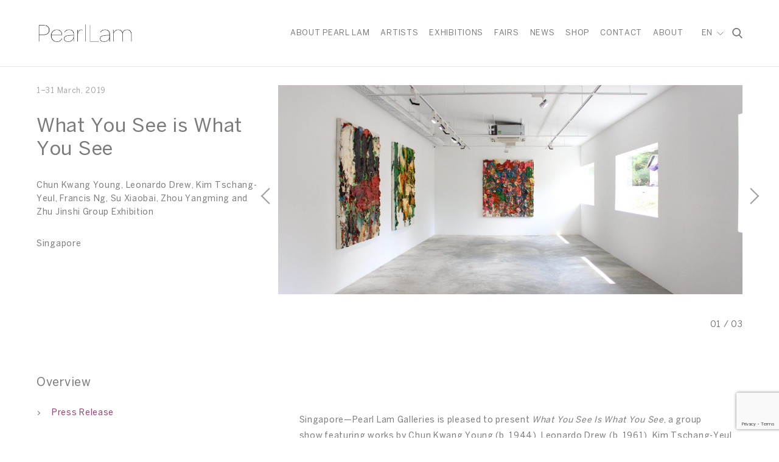

--- FILE ---
content_type: text/html; charset=UTF-8
request_url: https://www.pearllam.com/exhibition/what-you-see-is-what-you-see/
body_size: 21800
content:
<!doctype html>
<html lang="en-US" prefix="og: https://ogp.me/ns#">
<head>
<title>What You See is What You See | Pearl Lam Galleries</title>
  <meta charset="UTF-8">
  <link rel="profile" href="https://gmpg.org/xfn/11">
  <meta http-equiv="X-UA-Compatible" content="IE=edge">
  <meta name="viewport" content="width=device-width, initial-scale=1, maximum-scale=1">

  <link rel="alternate" hreflang="zh-cn" href="https://www.pearllam.com/zh-hans/exhibition/%e3%80%8a%e6%89%80%e8%a7%86%e6%97%a2%e6%89%80%e8%a7%81%e3%80%8b/" />
<link rel="alternate" hreflang="zh-tw" href="https://www.pearllam.com/zh-hant/exhibition/%e3%80%8a%e6%89%80%e8%a6%96%e6%97%a2%e6%89%80%e8%a6%8b%e3%80%8b/" />
<link rel="alternate" hreflang="en-us" href="https://www.pearllam.com/exhibition/what-you-see-is-what-you-see/" />
<link rel="alternate" hreflang="x-default" href="https://www.pearllam.com/exhibition/what-you-see-is-what-you-see/" />

<!-- Search Engine Optimization by Rank Math PRO - https://rankmath.com/ -->
<meta name="description" content="Singapore—Pearl Lam Galleries is pleased to present What You See Is What You See, a group show featuring works by Chun Kwang Young (b. 1944), Leonardo Drew"/>
<meta name="robots" content="follow, index, max-snippet:-1, max-video-preview:-1, max-image-preview:large"/>
<link rel="canonical" href="https://www.pearllam.com/exhibition/what-you-see-is-what-you-see/" />
<meta property="og:locale" content="en_US" />
<meta property="og:type" content="article" />
<meta property="og:title" content="What You See is What You See | Pearl Lam Galleries" />
<meta property="og:description" content="Singapore—Pearl Lam Galleries is pleased to present What You See Is What You See, a group show featuring works by Chun Kwang Young (b. 1944), Leonardo Drew" />
<meta property="og:url" content="https://www.pearllam.com/exhibition/what-you-see-is-what-you-see/" />
<meta property="og:site_name" content="Pearl Lam Galleries" />
<meta property="article:publisher" content="https://www.facebook.com/pearllamgalleries/" />
<meta property="og:updated_time" content="2020-08-10T14:50:08+08:00" />
<meta property="og:image" content="https://www.pearllam.com/wp-content/uploads/2019/02/4-Installation-View_Zhu-Jinshi-Western-Hills-Sidaokou-A-Hundred-flowers-Contended-in-Beauty-1024x683.jpg" />
<meta property="og:image:secure_url" content="https://www.pearllam.com/wp-content/uploads/2019/02/4-Installation-View_Zhu-Jinshi-Western-Hills-Sidaokou-A-Hundred-flowers-Contended-in-Beauty-1024x683.jpg" />
<meta property="og:image:width" content="1024" />
<meta property="og:image:height" content="683" />
<meta property="og:image:alt" content="What You See is What You See" />
<meta property="og:image:type" content="image/jpeg" />
<meta name="twitter:card" content="summary_large_image" />
<meta name="twitter:title" content="What You See is What You See | Pearl Lam Galleries" />
<meta name="twitter:description" content="Singapore—Pearl Lam Galleries is pleased to present What You See Is What You See, a group show featuring works by Chun Kwang Young (b. 1944), Leonardo Drew" />
<meta name="twitter:site" content="@PearlLamFineArt" />
<meta name="twitter:creator" content="@PearlLamFineArt" />
<meta name="twitter:image" content="https://www.pearllam.com/wp-content/uploads/2019/02/4-Installation-View_Zhu-Jinshi-Western-Hills-Sidaokou-A-Hundred-flowers-Contended-in-Beauty-1024x683.jpg" />
<!-- /Rank Math WordPress SEO plugin -->

<link rel='dns-prefetch' href='//static.addtoany.com' />
		<!-- This site uses the Google Analytics by MonsterInsights plugin v9.10.0 - Using Analytics tracking - https://www.monsterinsights.com/ -->
							<script src="//www.googletagmanager.com/gtag/js?id=G-KTHVLM8HZC"  data-cfasync="false" data-wpfc-render="false" type="text/javascript" async></script>
			<script data-cfasync="false" data-wpfc-render="false" type="text/javascript">
				var mi_version = '9.10.0';
				var mi_track_user = true;
				var mi_no_track_reason = '';
								var MonsterInsightsDefaultLocations = {"page_location":"https:\/\/www.pearllam.com\/exhibition\/what-you-see-is-what-you-see\/"};
								if ( typeof MonsterInsightsPrivacyGuardFilter === 'function' ) {
					var MonsterInsightsLocations = (typeof MonsterInsightsExcludeQuery === 'object') ? MonsterInsightsPrivacyGuardFilter( MonsterInsightsExcludeQuery ) : MonsterInsightsPrivacyGuardFilter( MonsterInsightsDefaultLocations );
				} else {
					var MonsterInsightsLocations = (typeof MonsterInsightsExcludeQuery === 'object') ? MonsterInsightsExcludeQuery : MonsterInsightsDefaultLocations;
				}

								var disableStrs = [
										'ga-disable-G-KTHVLM8HZC',
									];

				/* Function to detect opted out users */
				function __gtagTrackerIsOptedOut() {
					for (var index = 0; index < disableStrs.length; index++) {
						if (document.cookie.indexOf(disableStrs[index] + '=true') > -1) {
							return true;
						}
					}

					return false;
				}

				/* Disable tracking if the opt-out cookie exists. */
				if (__gtagTrackerIsOptedOut()) {
					for (var index = 0; index < disableStrs.length; index++) {
						window[disableStrs[index]] = true;
					}
				}

				/* Opt-out function */
				function __gtagTrackerOptout() {
					for (var index = 0; index < disableStrs.length; index++) {
						document.cookie = disableStrs[index] + '=true; expires=Thu, 31 Dec 2099 23:59:59 UTC; path=/';
						window[disableStrs[index]] = true;
					}
				}

				if ('undefined' === typeof gaOptout) {
					function gaOptout() {
						__gtagTrackerOptout();
					}
				}
								window.dataLayer = window.dataLayer || [];

				window.MonsterInsightsDualTracker = {
					helpers: {},
					trackers: {},
				};
				if (mi_track_user) {
					function __gtagDataLayer() {
						dataLayer.push(arguments);
					}

					function __gtagTracker(type, name, parameters) {
						if (!parameters) {
							parameters = {};
						}

						if (parameters.send_to) {
							__gtagDataLayer.apply(null, arguments);
							return;
						}

						if (type === 'event') {
														parameters.send_to = monsterinsights_frontend.v4_id;
							var hookName = name;
							if (typeof parameters['event_category'] !== 'undefined') {
								hookName = parameters['event_category'] + ':' + name;
							}

							if (typeof MonsterInsightsDualTracker.trackers[hookName] !== 'undefined') {
								MonsterInsightsDualTracker.trackers[hookName](parameters);
							} else {
								__gtagDataLayer('event', name, parameters);
							}
							
						} else {
							__gtagDataLayer.apply(null, arguments);
						}
					}

					__gtagTracker('js', new Date());
					__gtagTracker('set', {
						'developer_id.dZGIzZG': true,
											});
					if ( MonsterInsightsLocations.page_location ) {
						__gtagTracker('set', MonsterInsightsLocations);
					}
										__gtagTracker('config', 'G-KTHVLM8HZC', {"forceSSL":"true","link_attribution":"true"} );
										window.gtag = __gtagTracker;										(function () {
						/* https://developers.google.com/analytics/devguides/collection/analyticsjs/ */
						/* ga and __gaTracker compatibility shim. */
						var noopfn = function () {
							return null;
						};
						var newtracker = function () {
							return new Tracker();
						};
						var Tracker = function () {
							return null;
						};
						var p = Tracker.prototype;
						p.get = noopfn;
						p.set = noopfn;
						p.send = function () {
							var args = Array.prototype.slice.call(arguments);
							args.unshift('send');
							__gaTracker.apply(null, args);
						};
						var __gaTracker = function () {
							var len = arguments.length;
							if (len === 0) {
								return;
							}
							var f = arguments[len - 1];
							if (typeof f !== 'object' || f === null || typeof f.hitCallback !== 'function') {
								if ('send' === arguments[0]) {
									var hitConverted, hitObject = false, action;
									if ('event' === arguments[1]) {
										if ('undefined' !== typeof arguments[3]) {
											hitObject = {
												'eventAction': arguments[3],
												'eventCategory': arguments[2],
												'eventLabel': arguments[4],
												'value': arguments[5] ? arguments[5] : 1,
											}
										}
									}
									if ('pageview' === arguments[1]) {
										if ('undefined' !== typeof arguments[2]) {
											hitObject = {
												'eventAction': 'page_view',
												'page_path': arguments[2],
											}
										}
									}
									if (typeof arguments[2] === 'object') {
										hitObject = arguments[2];
									}
									if (typeof arguments[5] === 'object') {
										Object.assign(hitObject, arguments[5]);
									}
									if ('undefined' !== typeof arguments[1].hitType) {
										hitObject = arguments[1];
										if ('pageview' === hitObject.hitType) {
											hitObject.eventAction = 'page_view';
										}
									}
									if (hitObject) {
										action = 'timing' === arguments[1].hitType ? 'timing_complete' : hitObject.eventAction;
										hitConverted = mapArgs(hitObject);
										__gtagTracker('event', action, hitConverted);
									}
								}
								return;
							}

							function mapArgs(args) {
								var arg, hit = {};
								var gaMap = {
									'eventCategory': 'event_category',
									'eventAction': 'event_action',
									'eventLabel': 'event_label',
									'eventValue': 'event_value',
									'nonInteraction': 'non_interaction',
									'timingCategory': 'event_category',
									'timingVar': 'name',
									'timingValue': 'value',
									'timingLabel': 'event_label',
									'page': 'page_path',
									'location': 'page_location',
									'title': 'page_title',
									'referrer' : 'page_referrer',
								};
								for (arg in args) {
																		if (!(!args.hasOwnProperty(arg) || !gaMap.hasOwnProperty(arg))) {
										hit[gaMap[arg]] = args[arg];
									} else {
										hit[arg] = args[arg];
									}
								}
								return hit;
							}

							try {
								f.hitCallback();
							} catch (ex) {
							}
						};
						__gaTracker.create = newtracker;
						__gaTracker.getByName = newtracker;
						__gaTracker.getAll = function () {
							return [];
						};
						__gaTracker.remove = noopfn;
						__gaTracker.loaded = true;
						window['__gaTracker'] = __gaTracker;
					})();
									} else {
										console.log("");
					(function () {
						function __gtagTracker() {
							return null;
						}

						window['__gtagTracker'] = __gtagTracker;
						window['gtag'] = __gtagTracker;
					})();
									}
			</script>
							<!-- / Google Analytics by MonsterInsights -->
		<script type="text/javascript">
window._wpemojiSettings = {"baseUrl":"https:\/\/s.w.org\/images\/core\/emoji\/14.0.0\/72x72\/","ext":".png","svgUrl":"https:\/\/s.w.org\/images\/core\/emoji\/14.0.0\/svg\/","svgExt":".svg","source":{"concatemoji":"https:\/\/www.pearllam.com\/wp-includes\/js\/wp-emoji-release.min.js"}};
/*! This file is auto-generated */
!function(i,n){var o,s,e;function c(e){try{var t={supportTests:e,timestamp:(new Date).valueOf()};sessionStorage.setItem(o,JSON.stringify(t))}catch(e){}}function p(e,t,n){e.clearRect(0,0,e.canvas.width,e.canvas.height),e.fillText(t,0,0);var t=new Uint32Array(e.getImageData(0,0,e.canvas.width,e.canvas.height).data),r=(e.clearRect(0,0,e.canvas.width,e.canvas.height),e.fillText(n,0,0),new Uint32Array(e.getImageData(0,0,e.canvas.width,e.canvas.height).data));return t.every(function(e,t){return e===r[t]})}function u(e,t,n){switch(t){case"flag":return n(e,"\ud83c\udff3\ufe0f\u200d\u26a7\ufe0f","\ud83c\udff3\ufe0f\u200b\u26a7\ufe0f")?!1:!n(e,"\ud83c\uddfa\ud83c\uddf3","\ud83c\uddfa\u200b\ud83c\uddf3")&&!n(e,"\ud83c\udff4\udb40\udc67\udb40\udc62\udb40\udc65\udb40\udc6e\udb40\udc67\udb40\udc7f","\ud83c\udff4\u200b\udb40\udc67\u200b\udb40\udc62\u200b\udb40\udc65\u200b\udb40\udc6e\u200b\udb40\udc67\u200b\udb40\udc7f");case"emoji":return!n(e,"\ud83e\udef1\ud83c\udffb\u200d\ud83e\udef2\ud83c\udfff","\ud83e\udef1\ud83c\udffb\u200b\ud83e\udef2\ud83c\udfff")}return!1}function f(e,t,n){var r="undefined"!=typeof WorkerGlobalScope&&self instanceof WorkerGlobalScope?new OffscreenCanvas(300,150):i.createElement("canvas"),a=r.getContext("2d",{willReadFrequently:!0}),o=(a.textBaseline="top",a.font="600 32px Arial",{});return e.forEach(function(e){o[e]=t(a,e,n)}),o}function t(e){var t=i.createElement("script");t.src=e,t.defer=!0,i.head.appendChild(t)}"undefined"!=typeof Promise&&(o="wpEmojiSettingsSupports",s=["flag","emoji"],n.supports={everything:!0,everythingExceptFlag:!0},e=new Promise(function(e){i.addEventListener("DOMContentLoaded",e,{once:!0})}),new Promise(function(t){var n=function(){try{var e=JSON.parse(sessionStorage.getItem(o));if("object"==typeof e&&"number"==typeof e.timestamp&&(new Date).valueOf()<e.timestamp+604800&&"object"==typeof e.supportTests)return e.supportTests}catch(e){}return null}();if(!n){if("undefined"!=typeof Worker&&"undefined"!=typeof OffscreenCanvas&&"undefined"!=typeof URL&&URL.createObjectURL&&"undefined"!=typeof Blob)try{var e="postMessage("+f.toString()+"("+[JSON.stringify(s),u.toString(),p.toString()].join(",")+"));",r=new Blob([e],{type:"text/javascript"}),a=new Worker(URL.createObjectURL(r),{name:"wpTestEmojiSupports"});return void(a.onmessage=function(e){c(n=e.data),a.terminate(),t(n)})}catch(e){}c(n=f(s,u,p))}t(n)}).then(function(e){for(var t in e)n.supports[t]=e[t],n.supports.everything=n.supports.everything&&n.supports[t],"flag"!==t&&(n.supports.everythingExceptFlag=n.supports.everythingExceptFlag&&n.supports[t]);n.supports.everythingExceptFlag=n.supports.everythingExceptFlag&&!n.supports.flag,n.DOMReady=!1,n.readyCallback=function(){n.DOMReady=!0}}).then(function(){return e}).then(function(){var e;n.supports.everything||(n.readyCallback(),(e=n.source||{}).concatemoji?t(e.concatemoji):e.wpemoji&&e.twemoji&&(t(e.twemoji),t(e.wpemoji)))}))}((window,document),window._wpemojiSettings);
</script>
<style type="text/css">
img.wp-smiley,
img.emoji {
	display: inline !important;
	border: none !important;
	box-shadow: none !important;
	height: 1em !important;
	width: 1em !important;
	margin: 0 0.07em !important;
	vertical-align: -0.1em !important;
	background: none !important;
	padding: 0 !important;
}
</style>
	<style id='safe-svg-svg-icon-style-inline-css' type='text/css'>
.safe-svg-cover{text-align:center}.safe-svg-cover .safe-svg-inside{display:inline-block;max-width:100%}.safe-svg-cover svg{height:100%;max-height:100%;max-width:100%;width:100%}

</style>
<style id='global-styles-inline-css' type='text/css'>
body{--wp--preset--color--black: #000000;--wp--preset--color--cyan-bluish-gray: #abb8c3;--wp--preset--color--white: #ffffff;--wp--preset--color--pale-pink: #f78da7;--wp--preset--color--vivid-red: #cf2e2e;--wp--preset--color--luminous-vivid-orange: #ff6900;--wp--preset--color--luminous-vivid-amber: #fcb900;--wp--preset--color--light-green-cyan: #7bdcb5;--wp--preset--color--vivid-green-cyan: #00d084;--wp--preset--color--pale-cyan-blue: #8ed1fc;--wp--preset--color--vivid-cyan-blue: #0693e3;--wp--preset--color--vivid-purple: #9b51e0;--wp--preset--gradient--vivid-cyan-blue-to-vivid-purple: linear-gradient(135deg,rgba(6,147,227,1) 0%,rgb(155,81,224) 100%);--wp--preset--gradient--light-green-cyan-to-vivid-green-cyan: linear-gradient(135deg,rgb(122,220,180) 0%,rgb(0,208,130) 100%);--wp--preset--gradient--luminous-vivid-amber-to-luminous-vivid-orange: linear-gradient(135deg,rgba(252,185,0,1) 0%,rgba(255,105,0,1) 100%);--wp--preset--gradient--luminous-vivid-orange-to-vivid-red: linear-gradient(135deg,rgba(255,105,0,1) 0%,rgb(207,46,46) 100%);--wp--preset--gradient--very-light-gray-to-cyan-bluish-gray: linear-gradient(135deg,rgb(238,238,238) 0%,rgb(169,184,195) 100%);--wp--preset--gradient--cool-to-warm-spectrum: linear-gradient(135deg,rgb(74,234,220) 0%,rgb(151,120,209) 20%,rgb(207,42,186) 40%,rgb(238,44,130) 60%,rgb(251,105,98) 80%,rgb(254,248,76) 100%);--wp--preset--gradient--blush-light-purple: linear-gradient(135deg,rgb(255,206,236) 0%,rgb(152,150,240) 100%);--wp--preset--gradient--blush-bordeaux: linear-gradient(135deg,rgb(254,205,165) 0%,rgb(254,45,45) 50%,rgb(107,0,62) 100%);--wp--preset--gradient--luminous-dusk: linear-gradient(135deg,rgb(255,203,112) 0%,rgb(199,81,192) 50%,rgb(65,88,208) 100%);--wp--preset--gradient--pale-ocean: linear-gradient(135deg,rgb(255,245,203) 0%,rgb(182,227,212) 50%,rgb(51,167,181) 100%);--wp--preset--gradient--electric-grass: linear-gradient(135deg,rgb(202,248,128) 0%,rgb(113,206,126) 100%);--wp--preset--gradient--midnight: linear-gradient(135deg,rgb(2,3,129) 0%,rgb(40,116,252) 100%);--wp--preset--font-size--small: 13px;--wp--preset--font-size--medium: 20px;--wp--preset--font-size--large: 36px;--wp--preset--font-size--x-large: 42px;--wp--preset--spacing--20: 0.44rem;--wp--preset--spacing--30: 0.67rem;--wp--preset--spacing--40: 1rem;--wp--preset--spacing--50: 1.5rem;--wp--preset--spacing--60: 2.25rem;--wp--preset--spacing--70: 3.38rem;--wp--preset--spacing--80: 5.06rem;--wp--preset--shadow--natural: 6px 6px 9px rgba(0, 0, 0, 0.2);--wp--preset--shadow--deep: 12px 12px 50px rgba(0, 0, 0, 0.4);--wp--preset--shadow--sharp: 6px 6px 0px rgba(0, 0, 0, 0.2);--wp--preset--shadow--outlined: 6px 6px 0px -3px rgba(255, 255, 255, 1), 6px 6px rgba(0, 0, 0, 1);--wp--preset--shadow--crisp: 6px 6px 0px rgba(0, 0, 0, 1);}:where(.is-layout-flex){gap: 0.5em;}:where(.is-layout-grid){gap: 0.5em;}body .is-layout-flow > .alignleft{float: left;margin-inline-start: 0;margin-inline-end: 2em;}body .is-layout-flow > .alignright{float: right;margin-inline-start: 2em;margin-inline-end: 0;}body .is-layout-flow > .aligncenter{margin-left: auto !important;margin-right: auto !important;}body .is-layout-constrained > .alignleft{float: left;margin-inline-start: 0;margin-inline-end: 2em;}body .is-layout-constrained > .alignright{float: right;margin-inline-start: 2em;margin-inline-end: 0;}body .is-layout-constrained > .aligncenter{margin-left: auto !important;margin-right: auto !important;}body .is-layout-constrained > :where(:not(.alignleft):not(.alignright):not(.alignfull)){max-width: var(--wp--style--global--content-size);margin-left: auto !important;margin-right: auto !important;}body .is-layout-constrained > .alignwide{max-width: var(--wp--style--global--wide-size);}body .is-layout-flex{display: flex;}body .is-layout-flex{flex-wrap: wrap;align-items: center;}body .is-layout-flex > *{margin: 0;}body .is-layout-grid{display: grid;}body .is-layout-grid > *{margin: 0;}:where(.wp-block-columns.is-layout-flex){gap: 2em;}:where(.wp-block-columns.is-layout-grid){gap: 2em;}:where(.wp-block-post-template.is-layout-flex){gap: 1.25em;}:where(.wp-block-post-template.is-layout-grid){gap: 1.25em;}.has-black-color{color: var(--wp--preset--color--black) !important;}.has-cyan-bluish-gray-color{color: var(--wp--preset--color--cyan-bluish-gray) !important;}.has-white-color{color: var(--wp--preset--color--white) !important;}.has-pale-pink-color{color: var(--wp--preset--color--pale-pink) !important;}.has-vivid-red-color{color: var(--wp--preset--color--vivid-red) !important;}.has-luminous-vivid-orange-color{color: var(--wp--preset--color--luminous-vivid-orange) !important;}.has-luminous-vivid-amber-color{color: var(--wp--preset--color--luminous-vivid-amber) !important;}.has-light-green-cyan-color{color: var(--wp--preset--color--light-green-cyan) !important;}.has-vivid-green-cyan-color{color: var(--wp--preset--color--vivid-green-cyan) !important;}.has-pale-cyan-blue-color{color: var(--wp--preset--color--pale-cyan-blue) !important;}.has-vivid-cyan-blue-color{color: var(--wp--preset--color--vivid-cyan-blue) !important;}.has-vivid-purple-color{color: var(--wp--preset--color--vivid-purple) !important;}.has-black-background-color{background-color: var(--wp--preset--color--black) !important;}.has-cyan-bluish-gray-background-color{background-color: var(--wp--preset--color--cyan-bluish-gray) !important;}.has-white-background-color{background-color: var(--wp--preset--color--white) !important;}.has-pale-pink-background-color{background-color: var(--wp--preset--color--pale-pink) !important;}.has-vivid-red-background-color{background-color: var(--wp--preset--color--vivid-red) !important;}.has-luminous-vivid-orange-background-color{background-color: var(--wp--preset--color--luminous-vivid-orange) !important;}.has-luminous-vivid-amber-background-color{background-color: var(--wp--preset--color--luminous-vivid-amber) !important;}.has-light-green-cyan-background-color{background-color: var(--wp--preset--color--light-green-cyan) !important;}.has-vivid-green-cyan-background-color{background-color: var(--wp--preset--color--vivid-green-cyan) !important;}.has-pale-cyan-blue-background-color{background-color: var(--wp--preset--color--pale-cyan-blue) !important;}.has-vivid-cyan-blue-background-color{background-color: var(--wp--preset--color--vivid-cyan-blue) !important;}.has-vivid-purple-background-color{background-color: var(--wp--preset--color--vivid-purple) !important;}.has-black-border-color{border-color: var(--wp--preset--color--black) !important;}.has-cyan-bluish-gray-border-color{border-color: var(--wp--preset--color--cyan-bluish-gray) !important;}.has-white-border-color{border-color: var(--wp--preset--color--white) !important;}.has-pale-pink-border-color{border-color: var(--wp--preset--color--pale-pink) !important;}.has-vivid-red-border-color{border-color: var(--wp--preset--color--vivid-red) !important;}.has-luminous-vivid-orange-border-color{border-color: var(--wp--preset--color--luminous-vivid-orange) !important;}.has-luminous-vivid-amber-border-color{border-color: var(--wp--preset--color--luminous-vivid-amber) !important;}.has-light-green-cyan-border-color{border-color: var(--wp--preset--color--light-green-cyan) !important;}.has-vivid-green-cyan-border-color{border-color: var(--wp--preset--color--vivid-green-cyan) !important;}.has-pale-cyan-blue-border-color{border-color: var(--wp--preset--color--pale-cyan-blue) !important;}.has-vivid-cyan-blue-border-color{border-color: var(--wp--preset--color--vivid-cyan-blue) !important;}.has-vivid-purple-border-color{border-color: var(--wp--preset--color--vivid-purple) !important;}.has-vivid-cyan-blue-to-vivid-purple-gradient-background{background: var(--wp--preset--gradient--vivid-cyan-blue-to-vivid-purple) !important;}.has-light-green-cyan-to-vivid-green-cyan-gradient-background{background: var(--wp--preset--gradient--light-green-cyan-to-vivid-green-cyan) !important;}.has-luminous-vivid-amber-to-luminous-vivid-orange-gradient-background{background: var(--wp--preset--gradient--luminous-vivid-amber-to-luminous-vivid-orange) !important;}.has-luminous-vivid-orange-to-vivid-red-gradient-background{background: var(--wp--preset--gradient--luminous-vivid-orange-to-vivid-red) !important;}.has-very-light-gray-to-cyan-bluish-gray-gradient-background{background: var(--wp--preset--gradient--very-light-gray-to-cyan-bluish-gray) !important;}.has-cool-to-warm-spectrum-gradient-background{background: var(--wp--preset--gradient--cool-to-warm-spectrum) !important;}.has-blush-light-purple-gradient-background{background: var(--wp--preset--gradient--blush-light-purple) !important;}.has-blush-bordeaux-gradient-background{background: var(--wp--preset--gradient--blush-bordeaux) !important;}.has-luminous-dusk-gradient-background{background: var(--wp--preset--gradient--luminous-dusk) !important;}.has-pale-ocean-gradient-background{background: var(--wp--preset--gradient--pale-ocean) !important;}.has-electric-grass-gradient-background{background: var(--wp--preset--gradient--electric-grass) !important;}.has-midnight-gradient-background{background: var(--wp--preset--gradient--midnight) !important;}.has-small-font-size{font-size: var(--wp--preset--font-size--small) !important;}.has-medium-font-size{font-size: var(--wp--preset--font-size--medium) !important;}.has-large-font-size{font-size: var(--wp--preset--font-size--large) !important;}.has-x-large-font-size{font-size: var(--wp--preset--font-size--x-large) !important;}
.wp-block-navigation a:where(:not(.wp-element-button)){color: inherit;}
:where(.wp-block-post-template.is-layout-flex){gap: 1.25em;}:where(.wp-block-post-template.is-layout-grid){gap: 1.25em;}
:where(.wp-block-columns.is-layout-flex){gap: 2em;}:where(.wp-block-columns.is-layout-grid){gap: 2em;}
.wp-block-pullquote{font-size: 1.5em;line-height: 1.6;}
</style>
<link rel='stylesheet' id='contact-form-7-css' href='https://www.pearllam.com/wp-content/plugins/contact-form-7/includes/css/styles.css' type='text/css' media='all' />
<link rel='stylesheet' id='extendify-utility-styles-css' href='https://www.pearllam.com/wp-content/plugins/extendify/public/build/utility-minimum.css' type='text/css' media='all' />
<link rel='stylesheet' id='bootstrap-min-css-css' href='https://www.pearllam.com/wp-content/themes/pg/css/bootstrap-grid.min.css' type='text/css' media='all' />
<link rel='stylesheet' id='slick-min-css-css' href='https://www.pearllam.com/wp-content/themes/pg/css/slick.css' type='text/css' media='all' />
<link rel='stylesheet' id='main-css-css' href='https://www.pearllam.com/wp-content/themes/pg/css/main.css' type='text/css' media='all' />
<link rel='stylesheet' id='custom-min-css-css' href='https://www.pearllam.com/wp-content/themes/pg/css/custom.css' type='text/css' media='all' />
<link rel='stylesheet' id='custom-gallley-modal-css' href='https://www.pearllam.com/wp-content/themes/pg/css/jquery.fancybox.min.css' type='text/css' media='all' />
<link rel='stylesheet' id='popup-maker-site-css' href='https://www.pearllam.com/wp-content/plugins/popup-maker/assets/css/pum-site.min.css' type='text/css' media='all' />
<style id='popup-maker-site-inline-css' type='text/css'>
/* Popup Google Fonts */
@import url('//fonts.googleapis.com/css?family=Montserrat:100');

/* Popup Theme 54436: Enterprise Mauve */
.pum-theme-54436, .pum-theme-enterprise-mauve { background-color: rgba( 0, 0, 0, 0.70 ) } 
.pum-theme-54436 .pum-container, .pum-theme-enterprise-mauve .pum-container { padding: 28px; border-radius: 5px; border: 1px none #000000; box-shadow: 0px 10px 25px 4px rgba( 2, 2, 2, 0.50 ); background-color: rgba( 249, 249, 249, 1.00 ) } 
.pum-theme-54436 .pum-title, .pum-theme-enterprise-mauve .pum-title { color: #9b3a6b; text-align: left; text-shadow: 0px 0px 0px rgba( 2, 2, 2, 0.23 ); font-family: inherit; font-weight: 100; font-size: 34px; line-height: 36px } 
.pum-theme-54436 .pum-content, .pum-theme-enterprise-mauve .pum-content { color: #040404; font-family: inherit; font-weight: 100 } 
.pum-theme-54436 .pum-content + .pum-close, .pum-theme-enterprise-mauve .pum-content + .pum-close { position: absolute; height: 34px; width: 34px; left: auto; right: 8px; bottom: auto; top: 8px; padding: 4px; color: #ffffff; font-family: inherit; font-weight: 100; font-size: 20px; line-height: 10px; border: 1px none #ffffff; border-radius: 40px; box-shadow: 0px 0px 0px 0px rgba( 2, 2, 2, 0.23 ); text-shadow: 0px 0px 0px rgba( 0, 0, 0, 0.23 ); background-color: rgba( 155, 58, 107, 1.00 ) } 

/* Popup Theme 54425: Default Theme */
.pum-theme-54425, .pum-theme-default-theme { background-color: rgba( 255, 255, 255, 1.00 ) } 
.pum-theme-54425 .pum-container, .pum-theme-default-theme .pum-container { padding: 18px; border-radius: 0px; border: 1px none #000000; box-shadow: 1px 1px 3px 0px rgba( 2, 2, 2, 0.23 ); background-color: rgba( 249, 249, 249, 1.00 ) } 
.pum-theme-54425 .pum-title, .pum-theme-default-theme .pum-title { color: #000000; text-align: left; text-shadow: 0px 0px 0px rgba( 2, 2, 2, 0.23 ); font-family: inherit; font-weight: 400; font-size: 32px; font-style: normal; line-height: 36px } 
.pum-theme-54425 .pum-content, .pum-theme-default-theme .pum-content { color: #8c8c8c; font-family: inherit; font-weight: 400; font-style: inherit } 
.pum-theme-54425 .pum-content + .pum-close, .pum-theme-default-theme .pum-content + .pum-close { position: absolute; height: auto; width: auto; left: auto; right: 0px; bottom: auto; top: 0px; padding: 8px; color: #ffffff; font-family: inherit; font-weight: 400; font-size: 12px; font-style: inherit; line-height: 36px; border: 1px none #ffffff; border-radius: 0px; box-shadow: 1px 1px 3px 0px rgba( 2, 2, 2, 0.23 ); text-shadow: 0px 0px 0px rgba( 0, 0, 0, 0.23 ); background-color: rgba( 0, 183, 205, 1.00 ) } 

/* Popup Theme 54426: Light Box */
.pum-theme-54426, .pum-theme-lightbox { background-color: rgba( 0, 0, 0, 0.60 ) } 
.pum-theme-54426 .pum-container, .pum-theme-lightbox .pum-container { padding: 18px; border-radius: 3px; border: 8px solid #000000; box-shadow: 0px 0px 30px 0px rgba( 2, 2, 2, 1.00 ); background-color: rgba( 255, 255, 255, 1.00 ) } 
.pum-theme-54426 .pum-title, .pum-theme-lightbox .pum-title { color: #000000; text-align: left; text-shadow: 0px 0px 0px rgba( 2, 2, 2, 0.23 ); font-family: inherit; font-weight: 100; font-size: 32px; line-height: 36px } 
.pum-theme-54426 .pum-content, .pum-theme-lightbox .pum-content { color: #000000; font-family: inherit; font-weight: 100 } 
.pum-theme-54426 .pum-content + .pum-close, .pum-theme-lightbox .pum-content + .pum-close { position: absolute; height: 26px; width: 26px; left: auto; right: -13px; bottom: auto; top: -13px; padding: 0px; color: #ffffff; font-family: Arial; font-weight: 100; font-size: 24px; line-height: 24px; border: 2px solid #ffffff; border-radius: 26px; box-shadow: 0px 0px 15px 1px rgba( 2, 2, 2, 0.75 ); text-shadow: 0px 0px 0px rgba( 0, 0, 0, 0.23 ); background-color: rgba( 0, 0, 0, 1.00 ) } 

/* Popup Theme 54427: Enterprise Blue */
.pum-theme-54427, .pum-theme-enterprise-blue { background-color: rgba( 0, 0, 0, 0.70 ) } 
.pum-theme-54427 .pum-container, .pum-theme-enterprise-blue .pum-container { padding: 28px; border-radius: 5px; border: 1px none #000000; box-shadow: 0px 10px 25px 4px rgba( 2, 2, 2, 0.50 ); background-color: rgba( 255, 255, 255, 1.00 ) } 
.pum-theme-54427 .pum-title, .pum-theme-enterprise-blue .pum-title { color: #315b7c; text-align: left; text-shadow: 0px 0px 0px rgba( 2, 2, 2, 0.23 ); font-family: inherit; font-weight: 100; font-size: 34px; line-height: 36px } 
.pum-theme-54427 .pum-content, .pum-theme-enterprise-blue .pum-content { color: #2d2d2d; font-family: inherit; font-weight: 100 } 
.pum-theme-54427 .pum-content + .pum-close, .pum-theme-enterprise-blue .pum-content + .pum-close { position: absolute; height: 28px; width: 28px; left: auto; right: 8px; bottom: auto; top: 8px; padding: 4px; color: #ffffff; font-family: Times New Roman; font-weight: 100; font-size: 20px; line-height: 20px; border: 1px none #ffffff; border-radius: 42px; box-shadow: 0px 0px 0px 0px rgba( 2, 2, 2, 0.23 ); text-shadow: 0px 0px 0px rgba( 0, 0, 0, 0.23 ); background-color: rgba( 49, 91, 124, 1.00 ) } 

/* Popup Theme 54428: Hello Box */
.pum-theme-54428, .pum-theme-hello-box { background-color: rgba( 0, 0, 0, 0.75 ) } 
.pum-theme-54428 .pum-container, .pum-theme-hello-box .pum-container { padding: 30px; border-radius: 80px; border: 14px solid #81d742; box-shadow: 0px 0px 0px 0px rgba( 2, 2, 2, 0.00 ); background-color: rgba( 255, 255, 255, 1.00 ) } 
.pum-theme-54428 .pum-title, .pum-theme-hello-box .pum-title { color: #2d2d2d; text-align: left; text-shadow: 0px 0px 0px rgba( 2, 2, 2, 0.23 ); font-family: Montserrat; font-weight: 100; font-size: 32px; line-height: 36px } 
.pum-theme-54428 .pum-content, .pum-theme-hello-box .pum-content { color: #2d2d2d; font-family: inherit; font-weight: 100 } 
.pum-theme-54428 .pum-content + .pum-close, .pum-theme-hello-box .pum-content + .pum-close { position: absolute; height: auto; width: auto; left: auto; right: -30px; bottom: auto; top: -30px; padding: 0px; color: #2d2d2d; font-family: Times New Roman; font-weight: 100; font-size: 32px; line-height: 28px; border: 1px none #ffffff; border-radius: 28px; box-shadow: 0px 0px 0px 0px rgba( 2, 2, 2, 0.23 ); text-shadow: 0px 0px 0px rgba( 0, 0, 0, 0.23 ); background-color: rgba( 255, 255, 255, 1.00 ) } 

/* Popup Theme 54429: Cutting Edge */
.pum-theme-54429, .pum-theme-cutting-edge { background-color: rgba( 0, 0, 0, 0.50 ) } 
.pum-theme-54429 .pum-container, .pum-theme-cutting-edge .pum-container { padding: 18px; border-radius: 0px; border: 1px none #000000; box-shadow: 0px 10px 25px 0px rgba( 2, 2, 2, 0.50 ); background-color: rgba( 30, 115, 190, 1.00 ) } 
.pum-theme-54429 .pum-title, .pum-theme-cutting-edge .pum-title { color: #ffffff; text-align: left; text-shadow: 0px 0px 0px rgba( 2, 2, 2, 0.23 ); font-family: Sans-Serif; font-weight: 100; font-size: 26px; line-height: 28px } 
.pum-theme-54429 .pum-content, .pum-theme-cutting-edge .pum-content { color: #ffffff; font-family: inherit; font-weight: 100 } 
.pum-theme-54429 .pum-content + .pum-close, .pum-theme-cutting-edge .pum-content + .pum-close { position: absolute; height: 24px; width: 24px; left: auto; right: 0px; bottom: auto; top: 0px; padding: 0px; color: #1e73be; font-family: Times New Roman; font-weight: 100; font-size: 32px; line-height: 24px; border: 1px none #ffffff; border-radius: 0px; box-shadow: -1px 1px 1px 0px rgba( 2, 2, 2, 0.10 ); text-shadow: -1px 1px 1px rgba( 0, 0, 0, 0.10 ); background-color: rgba( 238, 238, 34, 1.00 ) } 

/* Popup Theme 54430: Framed Border */
.pum-theme-54430, .pum-theme-framed-border { background-color: rgba( 255, 255, 255, 0.50 ) } 
.pum-theme-54430 .pum-container, .pum-theme-framed-border .pum-container { padding: 18px; border-radius: 0px; border: 20px outset #dd3333; box-shadow: 1px 1px 3px 0px rgba( 2, 2, 2, 0.97 ) inset; background-color: rgba( 255, 251, 239, 1.00 ) } 
.pum-theme-54430 .pum-title, .pum-theme-framed-border .pum-title { color: #000000; text-align: left; text-shadow: 0px 0px 0px rgba( 2, 2, 2, 0.23 ); font-family: inherit; font-weight: 100; font-size: 32px; line-height: 36px } 
.pum-theme-54430 .pum-content, .pum-theme-framed-border .pum-content { color: #2d2d2d; font-family: inherit; font-weight: 100 } 
.pum-theme-54430 .pum-content + .pum-close, .pum-theme-framed-border .pum-content + .pum-close { position: absolute; height: 20px; width: 20px; left: auto; right: -20px; bottom: auto; top: -20px; padding: 0px; color: #ffffff; font-family: Tahoma; font-weight: 700; font-size: 16px; line-height: 18px; border: 1px none #ffffff; border-radius: 0px; box-shadow: 0px 0px 0px 0px rgba( 2, 2, 2, 0.23 ); text-shadow: 0px 0px 0px rgba( 0, 0, 0, 0.23 ); background-color: rgba( 0, 0, 0, 0.55 ) } 

/* Popup Theme 54431: Floating Bar - Soft Blue */
.pum-theme-54431, .pum-theme-floating-bar { background-color: rgba( 255, 255, 255, 0.00 ) } 
.pum-theme-54431 .pum-container, .pum-theme-floating-bar .pum-container { padding: 8px; border-radius: 0px; border: 1px none #000000; box-shadow: 1px 1px 3px 0px rgba( 2, 2, 2, 0.23 ); background-color: rgba( 238, 246, 252, 1.00 ) } 
.pum-theme-54431 .pum-title, .pum-theme-floating-bar .pum-title { color: #505050; text-align: left; text-shadow: 0px 0px 0px rgba( 2, 2, 2, 0.23 ); font-family: inherit; font-weight: 400; font-size: 32px; line-height: 36px } 
.pum-theme-54431 .pum-content, .pum-theme-floating-bar .pum-content { color: #505050; font-family: inherit; font-weight: 400 } 
.pum-theme-54431 .pum-content + .pum-close, .pum-theme-floating-bar .pum-content + .pum-close { position: absolute; height: 18px; width: 18px; left: auto; right: 5px; bottom: auto; top: 50%; padding: 0px; color: #505050; font-family: Sans-Serif; font-weight: 700; font-size: 15px; line-height: 18px; border: 1px solid #505050; border-radius: 15px; box-shadow: 0px 0px 0px 0px rgba( 2, 2, 2, 0.00 ); text-shadow: 0px 0px 0px rgba( 0, 0, 0, 0.00 ); background-color: rgba( 255, 255, 255, 0.00 ); transform: translate(0, -50%) } 

/* Popup Theme 54432: Content Only - For use with page builders or block editor */
.pum-theme-54432, .pum-theme-content-only { background-color: rgba( 0, 0, 0, 0.70 ) } 
.pum-theme-54432 .pum-container, .pum-theme-content-only .pum-container { padding: 0px; border-radius: 0px; border: 1px none #000000; box-shadow: 0px 0px 0px 0px rgba( 2, 2, 2, 0.00 ) } 
.pum-theme-54432 .pum-title, .pum-theme-content-only .pum-title { color: #000000; text-align: left; text-shadow: 0px 0px 0px rgba( 2, 2, 2, 0.23 ); font-family: inherit; font-weight: 400; font-size: 32px; line-height: 36px } 
.pum-theme-54432 .pum-content, .pum-theme-content-only .pum-content { color: #8c8c8c; font-family: inherit; font-weight: 400 } 
.pum-theme-54432 .pum-content + .pum-close, .pum-theme-content-only .pum-content + .pum-close { position: absolute; height: 18px; width: 18px; left: auto; right: 7px; bottom: auto; top: 7px; padding: 0px; color: #000000; font-family: inherit; font-weight: 700; font-size: 20px; line-height: 20px; border: 1px none #ffffff; border-radius: 15px; box-shadow: 0px 0px 0px 0px rgba( 2, 2, 2, 0.00 ); text-shadow: 0px 0px 0px rgba( 0, 0, 0, 0.00 ); background-color: rgba( 255, 255, 255, 0.00 ) } 

#pum-54434 {z-index: 1999999999}
#pum-54445 {z-index: 1999999999}

</style>
<script type='text/javascript' src='https://www.pearllam.com/wp-content/plugins/google-analytics-for-wordpress/assets/js/frontend-gtag.js' id='monsterinsights-frontend-script-js' async data-wp-strategy='async'></script>
<script data-cfasync="false" data-wpfc-render="false" type="text/javascript" id='monsterinsights-frontend-script-js-extra'>/* <![CDATA[ */
var monsterinsights_frontend = {"js_events_tracking":"true","download_extensions":"doc,pdf,ppt,zip,xls,docx,pptx,xlsx","inbound_paths":"[{\"path\":\"\\\/go\\\/\",\"label\":\"affiliate\"},{\"path\":\"\\\/recommend\\\/\",\"label\":\"affiliate\"}]","home_url":"https:\/\/www.pearllam.com","hash_tracking":"false","v4_id":"G-KTHVLM8HZC"};/* ]]> */
</script>
<script id="addtoany-core-js-before" type="text/javascript">
window.a2a_config=window.a2a_config||{};a2a_config.callbacks=[];a2a_config.overlays=[];a2a_config.templates={};
a2a_config.icon_color="transparent,#7a7a7a";
</script>
<script type='text/javascript' defer src='https://static.addtoany.com/menu/page.js' id='addtoany-core-js'></script>
<script type='text/javascript' src='https://www.pearllam.com/wp-includes/js/jquery/jquery.min.js' id='jquery-core-js'></script>
<script type='text/javascript' src='https://www.pearllam.com/wp-includes/js/jquery/jquery-migrate.min.js' id='jquery-migrate-js'></script>
<script type='text/javascript' defer src='https://www.pearllam.com/wp-content/plugins/add-to-any/addtoany.min.js' id='addtoany-jquery-js'></script>
<link rel="https://api.w.org/" href="https://www.pearllam.com/wp-json/" /><link rel="alternate" type="application/json" href="https://www.pearllam.com/wp-json/wp/v2/exhibition/8709" /><link rel="EditURI" type="application/rsd+xml" title="RSD" href="https://www.pearllam.com/xmlrpc.php?rsd" />

<link rel='shortlink' href='https://www.pearllam.com/?p=8709' />
<link rel="alternate" type="application/json+oembed" href="https://www.pearllam.com/wp-json/oembed/1.0/embed?url=https%3A%2F%2Fwww.pearllam.com%2Fexhibition%2Fwhat-you-see-is-what-you-see%2F" />
<link rel="alternate" type="text/xml+oembed" href="https://www.pearllam.com/wp-json/oembed/1.0/embed?url=https%3A%2F%2Fwww.pearllam.com%2Fexhibition%2Fwhat-you-see-is-what-you-see%2F&#038;format=xml" />
<meta name="generator" content="WPML ver:4.8.5 stt:61,63,1;" />
<meta name="generator" content="Redux 4.5.8" />	<link rel="preconnect" href="https://fonts.googleapis.com">
	<link rel="preconnect" href="https://fonts.gstatic.com">
	<link href='https://fonts.googleapis.com/css2?display=swap&family=Noto+Sans+SC' rel='stylesheet'>		<script>
			document.documentElement.className = document.documentElement.className.replace( 'no-js', 'js' );
		</script>
				<style>
			.no-js img.lazyload { display: none; }
			figure.wp-block-image img.lazyloading { min-width: 150px; }
							.lazyload { opacity: 0; }
				.lazyloading {
					border: 0 !important;
					opacity: 1;
					background: rgba(255, 255, 255, 0) url('https://www.pearllam.com/wp-content/plugins/wp-smushit/app/assets/images/smush-lazyloader-1.gif') no-repeat center !important;
					background-size: 16px auto !important;
					min-width: 16px;
				}
					</style>
		<link rel="icon" href="https://www.pearllam.com/wp-content/uploads/2020/06/PLG-favicon.jpg" sizes="32x32" />
<link rel="icon" href="https://www.pearllam.com/wp-content/uploads/2020/06/PLG-favicon.jpg" sizes="192x192" />
<link rel="apple-touch-icon" href="https://www.pearllam.com/wp-content/uploads/2020/06/PLG-favicon.jpg" />
<meta name="msapplication-TileImage" content="https://www.pearllam.com/wp-content/uploads/2020/06/PLG-favicon.jpg" />
		<style type="text/css" id="wp-custom-css">
			section.about a {
	color: #9B3A6B !important;
}

.biography-media p {
	text-align: center;
}

@media screen and (min-width:1200px) {
	section.special-events {
		margin: 0 auto;
		max-width: 80%;
	}
}

section.special-events button {
	margin: 10px;
	padding: 10px 15px;
}

.indent-left-custom {
	margin: 0 1.8em
}

.button-popup {
  appearance: button;
  background-color: #9B3A6B!important;
  border: 1px solid #9B3A6B!important;
  border-radius: 3px;
  box-shadow: rgba(255, 255, 255, 0.15) 0 1px 0 inset,rgba(46, 54, 80, 0.075) 0 1px 1px;
  box-sizing: border-box;
  color: #FFFFFF;
  cursor: pointer;
  display: inline-block;
  font-family: inherit;
  font-size: 1.2rem;
  font-weight: 500;
  line-height: 1.5;
  margin: 0;
  padding: .5rem 1rem;
  text-align: center;
  text-transform: none;
  transition: color .15s ease-in-out,background-color .15s ease-in-out,border-color .15s ease-in-out,box-shadow .15s ease-in-out;
  user-select: none;
  -webkit-user-select: none;
  touch-action: manipulation;
  vertical-align: middle;
}

.button-popup:focus:not(:focus-visible),
.button-popup:focus {
  outline: 0;
}

.button-popup:hover {
  background-color: #813258;
  border-color: #813258;
}

.button-popup:focus {
  background-color: #662946;
  border-color: #3E3BBA;
  box-shadow: rgba(255, 255, 255, 0.15) 0 1px 0 inset, rgba(46, 54, 80, 0.075) 0 1px 1px, rgba(104, 101, 235, 0.5) 0 0 0 .2rem;
}

.button-popup:active {
  background-color: #3E3BBA;
  background-image: none;
  border-color: #3A38AE;
  box-shadow: rgba(46, 54, 80, 0.125) 0 3px 5px inset;
}

.button-popup:active:focus {
  box-shadow: rgba(46, 54, 80, 0.125) 0 3px 5px inset, rgba(104, 101, 235, 0.5) 0 0 0 .2rem;
}

.button-popup:disabled {
  background-image: none;
  box-shadow: none;
  opacity: .65;
  pointer-events: none;
}		</style>
			<style id="egf-frontend-styles" type="text/css">
		p {} h1 {} h2 {} h3 {} h4 {} h5 {} h6 {} 	</style>
	</head>

<body class="exhibition-template-default single single-exhibition postid-8709 no-sidebar">
  
  <!--main-header-gallery-->
  <header class="wrapper-top-header">
    <div id="header_nav" class="top-header">
      <div class="container">
        <div class="wrapper-main-header">
          		
		<div class="left-side">
			<a href="https://www.pearllam.com" class="logo">
				<img  alt="" data-src="https://www.pearllam.com/wp-content/uploads/2025/03/pl-name-only-logo-black.png" class="lazyload" src="[data-uri]"><noscript><img src="https://www.pearllam.com/wp-content/uploads/2025/03/pl-name-only-logo-black.png" alt=""></noscript>
			</a>
		</div>
		          <div class="right-side">
           <ul id="menu-left-navi" class="top-menu"><li id="menu-item-47093" class="menu-item menu-item-type-post_type menu-item-object-page menu-item-47093"><a href="https://www.pearllam.com/pearl-lam/">About Pearl Lam</a></li>
<li id="menu-item-33" class="menu-item menu-item-type-post_type menu-item-object-page menu-item-33"><a title="Artists directory" href="https://www.pearllam.com/artists/">Artists</a></li>
<li id="menu-item-18781" class="menu-item menu-item-type-post_type menu-item-object-page menu-item-18781"><a href="https://www.pearllam.com/exhibitions/">Exhibitions</a></li>
<li id="menu-item-105" class="menu-item menu-item-type-post_type menu-item-object-page menu-item-105"><a title="Art Fairs" href="https://www.pearllam.com/art-fairs/">Fairs</a></li>
<li id="menu-item-15645" class="menu-item menu-item-type-post_type menu-item-object-page current_page_parent menu-item-15645"><a href="https://www.pearllam.com/news/">News</a></li>
<li id="menu-item-35510" class="menu-item menu-item-type-custom menu-item-object-custom menu-item-35510"><a href="https://pearllamshop.com/shop/">Shop</a></li>
<li id="menu-item-103" class="menu-item menu-item-type-post_type menu-item-object-page menu-item-103"><a title="Contact Pearl Lam Galleries" href="https://www.pearllam.com/contacts/">Contact</a></li>
<li id="menu-item-14386" class="menu-item menu-item-type-post_type menu-item-object-page menu-item-14386"><a href="https://www.pearllam.com/about/">About</a></li>
</ul>
                   <div class="lang-select">
            <span class="text hover-opacity-text">EN</span>            <span class="caret-wrapper">
                <img  alt=""  data-src="https://www.pearllam.com/wp-content/themes/pg/img/arrow-down.svg" class="caret lazyload" src="[data-uri]"><noscript><img src="https://www.pearllam.com/wp-content/themes/pg/img/arrow-down.svg" alt="" class="caret"></noscript>
            </span>
            <ul class="lang-list" style="display: none;">
                <li><a href="https://www.pearllam.com/zh-hant/exhibition/%e3%80%8a%e6%89%80%e8%a6%96%e6%97%a2%e6%89%80%e8%a6%8b%e3%80%8b/" class="hover-opacity-text">繁</a></li><li><a href="https://www.pearllam.com/zh-hans/exhibition/%e3%80%8a%e6%89%80%e8%a7%86%e6%97%a2%e6%89%80%e8%a7%81%e3%80%8b/" class="hover-opacity-text">简</a></li>            </ul>
        </div>
          <div class="search-block toggle_search hover-opacity-text">
            <a href="#">
              <svg id="Capa_1" data-name="Capa 1" xmlns="http://www.w3.org/2000/svg" viewBox="0 0 56.97 56.97"><title>arrow</title>
                <path d="M55.15,51.89,41.59,37.79a23.06,23.06,0,1,0-4.43,4.05L50.82,56.05a3,3,0,0,0,4.33-4.16ZM24,6A17,17,0,1,1,7,23,17,17,0,0,1,24,6Z"/>
              </svg>
            </a>
          </div>
        </div>
        <a class="toggle_mnu top">
          <span class="sandwich">
           <span class="sw-topper"></span>
           <span class="sw-bottom"></span>
           <span class="sw-footer"></span>
         </span>
       </a>
     </div>
   </div>
 </div>
</header>

<!--Mobile menu-->
<div class="mobile-menu">
  <div class="topper">
   		<a href="https://www.pearllam.com" class="logo">
			<img  alt="" data-src="https://www.pearllam.com/wp-content/uploads/2025/03/pl-name-only-logo-white.png" class="lazyload" src="[data-uri]"><noscript><img  alt="" data-src="https://www.pearllam.com/wp-content/uploads/2025/03/pl-name-only-logo-white.png" class="lazyload" src="[data-uri]"><noscript><img src="https://www.pearllam.com/wp-content/uploads/2025/03/pl-name-only-logo-white.png" alt=""></noscript></noscript>
		</a>

		   <a class="toggle_mnu mobile">
    <span class="sandwich">
     <span class="sw-topper"></span>
     <span class="sw-bottom"></span>
     <span class="sw-footer"></span>
   </span>
 </a>
</div>

<ul id="menu-left-navi-1" class="menu-list"><li class="menu-item menu-item-type-post_type menu-item-object-page menu-item-47093"><a href="https://www.pearllam.com/pearl-lam/">About Pearl Lam</a></li>
<li class="menu-item menu-item-type-post_type menu-item-object-page menu-item-33"><a title="Artists directory" href="https://www.pearllam.com/artists/">Artists</a></li>
<li class="menu-item menu-item-type-post_type menu-item-object-page menu-item-18781"><a href="https://www.pearllam.com/exhibitions/">Exhibitions</a></li>
<li class="menu-item menu-item-type-post_type menu-item-object-page menu-item-105"><a title="Art Fairs" href="https://www.pearllam.com/art-fairs/">Fairs</a></li>
<li class="menu-item menu-item-type-post_type menu-item-object-page current_page_parent menu-item-15645"><a href="https://www.pearllam.com/news/">News</a></li>
<li class="menu-item menu-item-type-custom menu-item-object-custom menu-item-35510"><a href="https://pearllamshop.com/shop/">Shop</a></li>
<li class="menu-item menu-item-type-post_type menu-item-object-page menu-item-103"><a title="Contact Pearl Lam Galleries" href="https://www.pearllam.com/contacts/">Contact</a></li>
<li class="menu-item menu-item-type-post_type menu-item-object-page menu-item-14386"><a href="https://www.pearllam.com/about/">About</a></li>
</ul>
<ul class="lang-menu"><li><a href="https://www.pearllam.com/exhibition/what-you-see-is-what-you-see/" class="hover-opacity-text">EN</a></li><li><a href="https://www.pearllam.com/zh-hant/exhibition/%e3%80%8a%e6%89%80%e8%a6%96%e6%97%a2%e6%89%80%e8%a6%8b%e3%80%8b/" class="hover-opacity-text">繁</a></li><li><a href="https://www.pearllam.com/zh-hans/exhibition/%e3%80%8a%e6%89%80%e8%a7%86%e6%97%a2%e6%89%80%e8%a7%81%e3%80%8b/" class="hover-opacity-text">简</a></li></ul>
<div class="form-wrapper search">
  <form action="POST" class="search-form">
    <input type="text">
    <button class="search-button hover-opacity-text">
      <svg id="Capa_1" data-name="Capa 1" xmlns="http://www.w3.org/2000/svg" viewBox="0 0 56.97 56.97"><title>search</title>
        <path d="M55.15,51.89,41.59,37.79a23.06,23.06,0,1,0-4.43,4.05L50.82,56.05a3,3,0,0,0,4.33-4.16ZM24,6A17,17,0,1,1,7,23,17,17,0,0,1,24,6Z"/>
      </svg>
    </button>
  </form>
</div>
</div>
<!--End mobile menu-->

<div class="search-menu">
  <div class="topper-search">
   		<a href="https://www.pearllam.com" class="logo">
			<img  alt="" data-src="https://www.pearllam.com/wp-content/uploads/2025/03/pl-name-only-logo-white.png" class="lazyload" src="[data-uri]"><noscript><img  alt="" data-src="https://www.pearllam.com/wp-content/uploads/2025/03/pl-name-only-logo-white.png" class="lazyload" src="[data-uri]"><noscript><img src="https://www.pearllam.com/wp-content/uploads/2025/03/pl-name-only-logo-white.png" alt=""></noscript></noscript>
		</a>

		   <div class="close close-search-menu"></div>
 </div>
 <div class="form-wrapper search">
  <form action="https://www.pearllam.com/" method="GET" class="search-form">
    <input type="text" name="s" />
    <button type="submit" class="search-button hover-opacity-text">
      <svg id="Capa_1" data-name="Capa 1" xmlns="http://www.w3.org/2000/svg" viewBox="0 0 56.97 56.97"><title>search</title>
        <path d="M55.15,51.89,41.59,37.79a23.06,23.06,0,1,0-4.43,4.05L50.82,56.05a3,3,0,0,0,4.33-4.16ZM24,6A17,17,0,1,1,7,23,17,17,0,0,1,24,6Z"/>
      </svg>
    </button>
  </form>
</div>
</div>

<main>
	<div class="first-section exhibition-detail__hero">
		<div class="container">
			<div class="row">
				<div class="col-xl-4">
					<div class="ed-hero__content details-page__hero-content fadeInInterval">
						<p class="details-page__hero-date date__item">
															1–31 March, 2019							</p>
							<h1>
								What You See is What You See								<span><i></i></span>
							</h1>
							<p>
								Chun Kwang Young, Leonardo Drew, Kim Tschang-Yeul, Francis Ng, Su Xiaobai, Zhou Yangming and Zhu Jinshi Group Exhibition							</p>
							<p>
								Singapore							</p>
						</div>
					</div>
					<div class="col-xl-8">
						<div class="ed-hero__carousel-wrap">
															<div class="ed-hero__carousel slick__slider">
																			<div class="ed-hero__carousel-item">
											<div class="ed-hero__item-inner">
												<div class="ed-hero__item-media">
													<figure>
														<div class="img-rs_list" style="background-image: url(https://www.pearllam.com/wp-content/uploads/2019/02/4-Installation-View_Zhu-Jinshi-Western-Hills-Sidaokou-A-Hundred-flowers-Contended-in-Beauty-scaled.jpg);"></div>
														<figcaption>
															<p></p>
														</figcaption>
													</figure>
												</div>
												<div class="ed-hero__item-content">
													<p>
																											</p>
													<div class="ed-hero__item-count">
														<span class="current"></span>
														<span> / </span>
														<span class="total"></span>
													</div>
												</div>
											</div>
										</div>
																			<div class="ed-hero__carousel-item">
											<div class="ed-hero__item-inner">
												<div class="ed-hero__item-media">
													<figure>
														<div class="img-rs_list" style="background-image: url(https://www.pearllam.com/wp-content/uploads/2019/02/6-Installation-View_Chun-Kwang-Young-Su-Xiaobai-Zhu-Jinshi-scaled.jpg);"></div>
														<figcaption>
															<p></p>
														</figcaption>
													</figure>
												</div>
												<div class="ed-hero__item-content">
													<p>
																											</p>
													<div class="ed-hero__item-count">
														<span class="current"></span>
														<span> / </span>
														<span class="total"></span>
													</div>
												</div>
											</div>
										</div>
																			<div class="ed-hero__carousel-item">
											<div class="ed-hero__item-inner">
												<div class="ed-hero__item-media">
													<figure>
														<div class="img-rs_list" style="background-image: url(https://www.pearllam.com/wp-content/uploads/2019/02/9-Installation-View_Leonardo-Drew-Number-135D-and-Francis-Ng-Impetus-scaled.jpg);"></div>
														<figcaption>
															<p></p>
														</figcaption>
													</figure>
												</div>
												<div class="ed-hero__item-content">
													<p>
																											</p>
													<div class="ed-hero__item-count">
														<span class="current"></span>
														<span> / </span>
														<span class="total"></span>
													</div>
												</div>
											</div>
										</div>
																	</div>
														<div class="slick__slider-nav ed-hero__carousel-nav">
								<button class="slick__slider-btn slick__slider-btn--prev">
									<span></span>
								</button>
								<button class="slick__slider-btn slick__slider-btn--next">
									<span></span>
								</button>
							</div>
						</div>
					</div>
				</div>
			</div>
		</div>
				<section class="exhibition-detail__overview overview-section fadeInInterval">
			<div class="container">
				<div class="details-page__section-title fadeInInterval">
					<h3 class="title-with-line">Overview</h3>
				</div>
				<div class="row">
					<div class="col-lg-4">
						<div class="ed-overview__links fadeInInterval">
															<div class="ed-overview__link">
									<a href="https://www.pearllam.com/wp-content/uploads/2020/06/1551678248010319WhatYouSeeisWhatYouSee_PressRelease.pdf" class="arrowed-link">
										<span></span>
									Press Release</a>
								</div>
																												
						</div>
					</div>
					<div class="col-lg-8">
						<div class="overview-section__content fadeInInterval">
							<p>Singapore—Pearl Lam Galleries is pleased to present <em>What You See Is What You See</em>, a group show featuring works by Chun Kwang Young (b. 1944), Leonardo Drew (b. 1961), Kim Tschang-Yeul (b. 1929), Francis Ng (b. 1975), Su Xiaobai (b. 1949), Zhou Yangming (b. 1971) and Zhu Jinshi (b. 1954).</p>
<p>The show takes as a starting point Frank Stella’s seemingly self-evident yet profound statement that has come to embody the legacy of Minimalism. Foregrounding the diversity in materials, processes and approaches that have burgeoned in Asia since Minimalism’s zenith in the 1960s, the exhibited works acknowledge the movement’s lasting influence while expanding its historical contexts and contemporary applications. In particular, Chun Kwan Young’s use of Korean mulberry paper and Su Xiaobai’s employment of Chinese lacquer technique recontextualize traditional materials and seek to connect to the artists’ cultural roots. Rather than subverting systems of hierarchy and authority, the works are informed by Asian philosophies such as Taoism, Confucianism, and Zen Buddhism, sharing a tendency towards restrained expression, self-referentiality, a renouncement of figuration, and a paring down of the art object to its essential elements.</p>
						</div>
					</div>
				</div>
			</div>
		</section>
					<section class="fairs-detail__selected selected-works fadeInInterval">
				<div class="container">
					<div class="details-page__section-title fadeInInterval">
						<h3 class="title-with-line">
							Selected works						</h3>
					</div>
					<div class="selected-works__carousel-wrap fadeInInterval">
						<div class="selected-works__carousel slick__slider">
																															<div class="selected-works__carousel-item">
									<div class="selected-works__carousel-item">
										<div class="selected-works__item-inner">
																							<div class="selected-works__item-media">
												<a href="https://www.pearllam.com/wp-content/uploads/2020/08/sxb-111-su-xiaobai-b1949-peaceful-sky-blue-2014-oil-lacquer-linen-and-wood-170-x-168-cm-66-7_8-x-66-1_8-in-996x1024.jpg" data-fancybox="gallery" data-caption="Peaceful Sky Blue, 2014">
													<img  alt="SXB-111 SU XIAOBAI b.1949, Peaceful Sky Blue, 2014, Oil, lacquer, linen, and wood 170 x 168 cm (66 7_8 x 66 1_8 in.)"  data-src="https://www.pearllam.com/wp-content/uploads/2020/08/sxb-111-su-xiaobai-b1949-peaceful-sky-blue-2014-oil-lacquer-linen-and-wood-170-x-168-cm-66-7_8-x-66-1_8-in-996x1024.jpg" class="exh-change-bg-to-img lazyload" src="[data-uri]"><noscript><img src="https://www.pearllam.com/wp-content/uploads/2020/08/sxb-111-su-xiaobai-b1949-peaceful-sky-blue-2014-oil-lacquer-linen-and-wood-170-x-168-cm-66-7_8-x-66-1_8-in-996x1024.jpg" alt="SXB-111 SU XIAOBAI b.1949, Peaceful Sky Blue, 2014, Oil, lacquer, linen, and wood 170 x 168 cm (66 7_8 x 66 1_8 in.)" class="exh-change-bg-to-img"></noscript>
												</a>
												</div>
											
											<div class="selected-works__item-title">
												<h4>
																										<a href="https://www.pearllam.com/artist/su-xiaobai/">
														Su Xiaobai</a> <br>
														Peaceful Sky Blue, 2014																									</h4>
											</div>
											<div class="selected-works__item-content">
												<div>Oil, lacquer, linen and wood</div>
												<div class="selected-works__item-desc">
													<p>
														170 x 168 cm; 66 7/8 x 66 1/8 in.													</p>
												</div>
																							</div>
										</div>
									</div>
								</div>
																															<div class="selected-works__carousel-item">
									<div class="selected-works__carousel-item">
										<div class="selected-works__item-inner">
																							<div class="selected-works__item-media">
												<a href="https://www.pearllam.com/wp-content/uploads/2020/08/fn-012-francis-ng-b-1975-impetus-2017-mixed-media-122-x-122-cm-48-x-48-in.jpg" data-fancybox="gallery" data-caption="Impetus, 2017">
													<img  alt="FN-012 FRANCIS NG b. 1975, Impetus, 2017, Mixed media, 122 x 122 cm (48 x 48 in.)"  data-src="https://www.pearllam.com/wp-content/uploads/2020/08/fn-012-francis-ng-b-1975-impetus-2017-mixed-media-122-x-122-cm-48-x-48-in.jpg" class="exh-change-bg-to-img lazyload" src="[data-uri]"><noscript><img src="https://www.pearllam.com/wp-content/uploads/2020/08/fn-012-francis-ng-b-1975-impetus-2017-mixed-media-122-x-122-cm-48-x-48-in.jpg" alt="FN-012 FRANCIS NG b. 1975, Impetus, 2017, Mixed media, 122 x 122 cm (48 x 48 in.)" class="exh-change-bg-to-img"></noscript>
												</a>
												</div>
											
											<div class="selected-works__item-title">
												<h4>
																											Francis Ng</a> <br>
														Impetus, 2017																									</h4>
											</div>
											<div class="selected-works__item-content">
												<div>Mixed media</div>
												<div class="selected-works__item-desc">
													<p>
														122 x 122 cm; 48 x 48 in.													</p>
												</div>
																							</div>
										</div>
									</div>
								</div>
																															<div class="selected-works__carousel-item">
									<div class="selected-works__carousel-item">
										<div class="selected-works__item-inner">
																							<div class="selected-works__item-media">
												<a href="https://www.pearllam.com/wp-content/uploads/2020/08/CKY-006-CHUN-KWANG-YOUNG-b.1944-Aggregation-13-JU032-Red-2013-Mixed-media-with-Korean-mulberry-paper-92-x-118-cm-36-1_4-x-46-1_2-in-1024x799.jpg" data-fancybox="gallery" data-caption="Aggregation 13-JU032 Red, 2013">
													<img  alt="CKY-006 CHUN KWANG YOUNG b.1944 Aggregation 13-JU032 Red, 2013 Mixed media with Korean mulberry paper 92 x 118 cm; 36 1_4 x 46 1_2 in"  data-src="https://www.pearllam.com/wp-content/uploads/2020/08/CKY-006-CHUN-KWANG-YOUNG-b.1944-Aggregation-13-JU032-Red-2013-Mixed-media-with-Korean-mulberry-paper-92-x-118-cm-36-1_4-x-46-1_2-in-1024x799.jpg" class="exh-change-bg-to-img lazyload" src="[data-uri]"><noscript><img src="https://www.pearllam.com/wp-content/uploads/2020/08/CKY-006-CHUN-KWANG-YOUNG-b.1944-Aggregation-13-JU032-Red-2013-Mixed-media-with-Korean-mulberry-paper-92-x-118-cm-36-1_4-x-46-1_2-in-1024x799.jpg" alt="CKY-006 CHUN KWANG YOUNG b.1944 Aggregation 13-JU032 Red, 2013 Mixed media with Korean mulberry paper 92 x 118 cm; 36 1_4 x 46 1_2 in" class="exh-change-bg-to-img"></noscript>
												</a>
												</div>
											
											<div class="selected-works__item-title">
												<h4>
																										<a href="https://www.pearllam.com/artist/chun-kwang-young/">
														Chun Kwang Young</a> <br>
														Aggregation 13-JU032 Red, 2013																									</h4>
											</div>
											<div class="selected-works__item-content">
												<div>Mixed media with Korean mulberry paper </div>
												<div class="selected-works__item-desc">
													<p>
														92 x 118 cm; 36 1/4 x 46 1/2 in													</p>
												</div>
																							</div>
										</div>
									</div>
								</div>
																				</div>
						<div class="slick__slider-nav selected-works__nav">
							<button class="slick__slider-btn slick__slider-btn--prev">
								<span></span>
							</button>
							<button class="slick__slider-btn slick__slider-btn--next">
								<span></span>
							</button>
						</div>
					</div>
				</div>
			</section>
									 <section class="artists-section fadeInInterval">
		<div class="container">
			<div class="details-page__section-title">
				<h3 class="title-with-line">Artists</h3>
			</div>
			<div class="artists-list artists-list--list-view">

														<div class="artists-list__item">
						<a href="https://www.pearllam.com/artist/chun-kwang-young/" class="artist-list__item-inner">
							<div class="artist-list__item-content">
							  <p>Chun Kwang Young</p>
						  </div>
					  </a>
				  </div>
			  										<div class="artists-list__item">
						<a href="https://www.pearllam.com/artist/leonardo-drew/" class="artist-list__item-inner">
							<div class="artist-list__item-content">
							  <p>Leonardo Drew</p>
						  </div>
					  </a>
				  </div>
			  										<div class="artists-list__item">
						<a href="https://www.pearllam.com/artist/su-xiaobai/" class="artist-list__item-inner">
							<div class="artist-list__item-content">
							  <p>Su Xiaobai</p>
						  </div>
					  </a>
				  </div>
			  										<div class="artists-list__item">
						<a href="https://www.pearllam.com/artist/zhou-yangming/" class="artist-list__item-inner">
							<div class="artist-list__item-content">
							  <p>Zhou Yangming</p>
						  </div>
					  </a>
				  </div>
			  										<div class="artists-list__item">
						<a href="https://www.pearllam.com/artist/zhu-jinshi/" class="artist-list__item-inner">
							<div class="artist-list__item-content">
							  <p>Zhu Jinshi</p>
						  </div>
					  </a>
				  </div>
			  			  		  </div>
	  </div>
  </section>
													</main>
	
<footer>
    <div class="container">

        <div class="footer-bottom-section">
            <div class="item fadeIn">
                		<a href="https://www.pearllam.com" class="logo">
			<img  alt="" data-src="https://www.pearllam.com/wp-content/uploads/2025/03/pl-name-only-logo-white-small.png" class="lazyload" src="[data-uri]"><noscript><img src="https://www.pearllam.com/wp-content/uploads/2025/03/pl-name-only-logo-white-small.png" alt=""></noscript>
		</a>

		            </div>
            <div class="item fadeIn">
                <div class="menu-menu-footer-1-container"><ul id="menu-menu-footer-1" class="footer-menu"><li id="menu-item-14196" class="menu-item menu-item-type-post_type menu-item-object-page menu-item-14196"><a href="https://www.pearllam.com/artists/">Artists</a></li>
<li id="menu-item-14195" class="menu-item menu-item-type-post_type menu-item-object-page menu-item-14195"><a href="https://www.pearllam.com/exhibitions/">Exhibitions</a></li>
<li id="menu-item-14194" class="menu-item menu-item-type-post_type menu-item-object-page menu-item-14194"><a href="https://www.pearllam.com/art-fairs/">Art Fairs</a></li>
<li id="menu-item-14197" class="menu-item menu-item-type-post_type menu-item-object-page current_page_parent menu-item-14197"><a href="https://www.pearllam.com/news/">News</a></li>
<li id="menu-item-14198" class="menu-item menu-item-type-post_type menu-item-object-page menu-item-14198"><a href="https://www.pearllam.com/about/">About</a></li>
<li id="menu-item-44489" class="menu-item menu-item-type-post_type menu-item-object-page menu-item-44489"><a href="https://www.pearllam.com/pearl-lam/">About Pearl Lam</a></li>
<li id="menu-item-50469" class="menu-item menu-item-type-custom menu-item-object-custom menu-item-50469"><a href="http://pearllampodcast.com">The Pearl Lam Podcast</a></li>
<li id="menu-item-14199" class="menu-item menu-item-type-post_type menu-item-object-page menu-item-14199"><a href="https://www.pearllam.com/contacts/">Contacts</a></li>
</ul></div>              
          </div>
          <div class="item fadeIn">
        	<div class="form-wrapper hide-mob inside-footer fadeIn">
            
<div class="wpcf7 no-js" id="wpcf7-f14192-o1" lang="en-US" dir="ltr">
<div class="screen-reader-response"><p role="status" aria-live="polite" aria-atomic="true"></p> <ul></ul></div>
<form action="/exhibition/what-you-see-is-what-you-see/#wpcf7-f14192-o1" method="post" class="wpcf7-form init" aria-label="Contact form" novalidate="novalidate" data-status="init">
<div style="display: none;">
<input type="hidden" name="_wpcf7" value="14192" />
<input type="hidden" name="_wpcf7_version" value="5.9.8" />
<input type="hidden" name="_wpcf7_locale" value="en_US" />
<input type="hidden" name="_wpcf7_unit_tag" value="wpcf7-f14192-o1" />
<input type="hidden" name="_wpcf7_container_post" value="0" />
<input type="hidden" name="_wpcf7_posted_data_hash" value="" />
<input type="hidden" name="_wpcf7_recaptcha_response" value="" />
</div>
<div class="content-wrapper">
	<h4 class="fadeIn">SIGN UP FOR OUR NEWSLETTER
	</h4>
	<p class="fadeIn">Get early access to latest news and events.
	</p>
</div>
<div class="form-wrapper bottom">
	<p><span class="wpcf7-form-control-wrap" data-name="email-717"><input size="40" maxlength="400" class="wpcf7-form-control wpcf7-email wpcf7-validates-as-required wpcf7-text wpcf7-validates-as-email" aria-required="true" aria-invalid="false" placeholder="Your email address" value="" type="email" name="email-717" /></span><button type="send"><span class="context"><input class="wpcf7-form-control wpcf7-submit has-spinner" type="submit" value="SUBSCRIBE" /></span><span class="icon"><svg id="Layer_1" data-name="Layer 1" xmlns="http://www.w3.org/2000/svg" viewBox="0 0 512 512"><title></title><path d="M508.88,248.46l-160-160a10.67,10.67,0,0,0-15.09,15.08L475.58,245.33H10.67a10.67,10.67,0,0,0,0,21.34H475.58L333.79,408.46a10.67,10.67,0,1,0,15.09,15.08l160-160A10.67,10.67,0,0,0,508.88,248.46Z" /></svg></span></button>
	</p>
</div><input type='hidden' class='wpcf7-pum' value='{"closepopup":false,"closedelay":0,"openpopup":false,"openpopup_id":0}' /><div class="wpcf7-response-output" aria-hidden="true"></div>
</form>
</div>
        	</div>  
            <ul class="links-list">
                                <li>
                    <a href="https://ocula.com/art-galleries/pearl-lam-galleries/" class="hover-opacity-text" target="_blank">
                        <img  alt="Ocula link" data-src="https://www.pearllam.com/wp-content/themes/pg/img/ocula.png" class="lazyload" src="[data-uri]"><noscript><img src="https://www.pearllam.com/wp-content/themes/pg/img/ocula.png" alt="Ocula link"></noscript>
                    </a>
                </li>
                <li>
                    <a href="https://m.weibo.cn/u/1800511890" class="hover-opacity-text" target="_blank">
                        <svg xmlns="http://www.w3.org/2000/svg" viewBox="0 0 50 50" width="50" height="50"><path d="M 35 6 C 34.222656 6 33.472656 6.078125 32.75 6.207031 C 32.207031 6.300781 31.84375 6.820313 31.9375 7.363281 C 32.03125 7.910156 32.550781 8.273438 33.09375 8.179688 C 33.726563 8.066406 34.359375 8 35 8 C 41.085938 8 46 12.914063 46 19 C 46 20.316406 45.757813 21.574219 45.328125 22.753906 C 45.195313 23.09375 45.253906 23.476563 45.484375 23.757813 C 45.71875 24.039063 46.082031 24.171875 46.441406 24.105469 C 46.800781 24.039063 47.09375 23.78125 47.207031 23.4375 C 47.710938 22.054688 48 20.566406 48 19 C 48 11.832031 42.167969 6 35 6 Z M 35 12 C 34.574219 12 34.171875 12.042969 33.789063 12.109375 C 33.246094 12.207031 32.878906 12.722656 32.976563 13.269531 C 33.070313 13.8125 33.589844 14.175781 34.132813 14.082031 C 34.425781 14.03125 34.714844 14 35 14 C 37.773438 14 40 16.226563 40 19 C 40 19.597656 39.890625 20.167969 39.691406 20.707031 C 39.503906 21.226563 39.773438 21.800781 40.292969 21.988281 C 40.8125 22.175781 41.386719 21.910156 41.574219 21.390625 C 41.84375 20.648438 42 19.84375 42 19 C 42 15.144531 38.855469 12 35 12 Z M 21.175781 12.40625 C 17.964844 12.34375 13.121094 14.878906 8.804688 19.113281 C 4.511719 23.40625 2 27.90625 2 31.78125 C 2 39.3125 11.628906 43.8125 21.152344 43.8125 C 33.5 43.8125 41.765625 36.699219 41.765625 31.046875 C 41.765625 27.59375 38.835938 25.707031 36.21875 24.871094 C 35.59375 24.660156 35.175781 24.558594 35.488281 23.71875 C 35.695313 23.21875 36 22.265625 36 21 C 36 19.5625 35 18.316406 33 18.09375 C 32.007813 17.984375 28 18 25.339844 19.113281 C 25.339844 19.113281 23.871094 19.746094 24.289063 18.59375 C 25.023438 16.292969 24.917969 14.40625 23.765625 13.359375 C 23.140625 12.730469 22.25 12.425781 21.175781 12.40625 Z M 20.3125 23.933594 C 28.117188 23.933594 34.441406 27.914063 34.441406 32.828125 C 34.441406 37.738281 28.117188 41.71875 20.3125 41.71875 C 12.511719 41.71875 6.1875 37.738281 6.1875 32.828125 C 6.1875 27.914063 12.511719 23.933594 20.3125 23.933594 Z M 19.265625 26.023438 C 16.246094 26.046875 13.3125 27.699219 12.039063 30.246094 C 10.46875 33.484375 11.933594 37.042969 15.699219 38.191406 C 19.464844 39.445313 23.960938 37.5625 25.53125 34.113281 C 27.097656 30.769531 25.113281 27.214844 21.347656 26.277344 C 20.660156 26.097656 19.960938 26.019531 19.265625 26.023438 Z M 20.824219 30.25 C 21.402344 30.25 21.871094 30.714844 21.871094 31.292969 C 21.871094 31.871094 21.402344 32.339844 20.824219 32.339844 C 20.246094 32.339844 19.777344 31.871094 19.777344 31.292969 C 19.777344 30.714844 20.246094 30.25 20.824219 30.25 Z M 16.417969 31.292969 C 16.746094 31.296875 17.074219 31.347656 17.382813 31.453125 C 18.722656 31.878906 19.132813 33.148438 18.308594 34.207031 C 17.589844 35.265625 15.945313 35.792969 14.707031 35.265625 C 13.476563 34.738281 13.167969 33.464844 13.886719 32.515625 C 14.425781 31.71875 15.429688 31.28125 16.417969 31.292969 Z"/></svg>
                    </a>
                </li>
                <li>
                    <a href="https://weixin.qq.com/r/jkyhueDEe70EraTa9xmc" class="hover-opacity-text
                    popmake-54445                            ">
                        <svg height="512" viewBox="0 -35 512 512" width="512" xmlns="http://www.w3.org/2000/svg"><path d="m313.242188 47.59375c-34.640626-30.691406-80.582032-47.59375-129.355469-47.59375-48.78125 0-94.722657 16.902344-129.367188 47.59375-35.160156 31.148438-54.519531 72.707031-54.519531 117.023438 0 51.480468 26.71875 99.601562 72.011719 130.683593l-9.148438 38.914063c-1.382812 5.890625.90625 12.035156 5.808594 15.582031 2.617187 1.894531 5.703125 2.851563 8.796875 2.851563 2.703125 0 5.414062-.730469 7.820312-2.203126l45.917969-28.0625c11.890625 3.175782 24.097657 5.230469 36.484375 6.199219-2.761718-11.808593-4.164062-23.894531-4.164062-36.175781 0-23.710938 5.183594-46.703125 15.40625-68.34375 9.75-20.628906 23.628906-39.105469 41.257812-54.910156 35.621094-31.941406 82.703125-49.53125 132.574219-49.53125 2.722656 0 5.4375.0625 8.140625.164062-8.496094-27.082031-24.710938-51.855468-47.664062-72.191406zm-178.851563 74.09375c-2.796875 2.789062-6.667969 4.398438-10.609375 4.398438-3.949219 0-7.820312-1.609376-10.609375-4.398438-2.789063-2.792969-4.390625-6.660156-4.390625-10.601562 0-3.949219 1.601562-7.820313 4.390625-10.609376 2.789063-2.789062 6.660156-4.398437 10.609375-4.398437 3.941406 0 7.8125 1.609375 10.609375 4.398437 2.792969 2.789063 4.390625 6.660157 4.390625 10.609376 0 3.941406-1.597656 7.808593-4.390625 10.601562zm98.511719 0c-2.800782 2.789062-6.671875 4.398438-10.609375 4.398438-3.949219 0-7.820313-1.609376-10.609375-4.398438-2.792969-2.792969-4.390625-6.660156-4.390625-10.601562 0-3.949219 1.597656-7.820313 4.390625-10.609376 2.796875-2.789062 6.660156-4.398437 10.609375-4.398437 3.9375 0 7.808593 1.609375 10.609375 4.398437 2.789062 2.789063 4.390625 6.660157 4.390625 10.609376 0 3.941406-1.601563 7.808593-4.390625 10.601562zm0 0"/><path d="m512 292.402344c0-78.730469-71.433594-142.785156-159.234375-142.785156-87.804687 0-159.238281 64.054687-159.238281 142.785156 0 78.730468 71.433594 142.785156 159.238281 142.785156 19.011719 0 37.554687-2.960938 55.207031-8.816406l39.390625 14.867187c1.722657.652344 3.515625.964844 5.292969.964844 3.773438 0 7.472656-1.417969 10.3125-4.097656 4.171875-3.945313 5.726562-9.925781 4.003906-15.402344l-7.609375-24.1875c33.59375-27.0625 52.636719-65.183594 52.636719-106.113281zm-204.496094-27.554688c-2.792968 2.789063-6.660156 4.390625-10.601562 4.390625-3.949219 0-7.820313-1.601562-10.609375-4.390625-2.789063-2.789062-4.402344-6.660156-4.402344-10.609375 0-3.953125 1.613281-7.8125 4.402344-10.613281 2.789062-2.789062 6.660156-4.386719 10.609375-4.386719 3.941406 0 7.808594 1.597657 10.601562 4.386719 2.796875 2.800781 4.398438 6.660156 4.398438 10.613281 0 3.949219-1.601563 7.820313-4.398438 10.609375zm103.957032 0c-2.789063 2.789063-6.660157 4.390625-10.597657 4.390625-3.949219 0-7.820312-1.601562-10.609375-4.390625-2.792968-2.789062-4.390625-6.660156-4.390625-10.609375 0-3.953125 1.597657-7.8125 4.390625-10.613281 2.789063-2.789062 6.660156-4.386719 10.609375-4.386719 3.9375 0 7.808594 1.597657 10.597657 4.386719 2.792968 2.800781 4.394531 6.660156 4.394531 10.613281 0 3.949219-1.601563 7.820313-4.394531 10.609375zm0 0"/></svg>
                    </a>
                </li>
                <li>
                    <a href="https://www.instagram.com/pearllamgalleries/" class="hover-opacity-text" target="_blank">
                        <svg viewBox="0 0 512.00096 512.00096" xmlns="http://www.w3.org/2000/svg">
                            <path d="m373.40625 0h-234.8125c-76.421875 0-138.59375 62.171875-138.59375 138.59375v234.816406c0 76.417969 62.171875 138.589844 138.59375 138.589844h234.816406c76.417969 0 138.589844-62.171875 138.589844-138.589844v-234.816406c0-76.421875-62.171875-138.59375-138.59375-138.59375zm-117.40625 395.996094c-77.195312 0-139.996094-62.800782-139.996094-139.996094s62.800782-139.996094 139.996094-139.996094 139.996094 62.800782 139.996094 139.996094-62.800782 139.996094-139.996094 139.996094zm143.34375-246.976563c-22.8125 0-41.367188-18.554687-41.367188-41.367187s18.554688-41.371094 41.367188-41.371094 41.371094 18.558594 41.371094 41.371094-18.558594 41.367187-41.371094 41.367187zm0 0"/>
                            <path d="m256 146.019531c-60.640625 0-109.980469 49.335938-109.980469 109.980469 0 60.640625 49.339844 109.980469 109.980469 109.980469 60.644531 0 109.980469-49.339844 109.980469-109.980469 0-60.644531-49.335938-109.980469-109.980469-109.980469zm0 0"/>
                            <path d="m399.34375 96.300781c-6.257812 0-11.351562 5.09375-11.351562 11.351563 0 6.257812 5.09375 11.351562 11.351562 11.351562 6.261719 0 11.355469-5.089844 11.355469-11.351562 0-6.261719-5.09375-11.351563-11.355469-11.351563zm0 0"/>
                        </svg>
                    </a>
                </li>
                <li><a href="https://twitter.com/pearllamfineart" class="hover-opacity-text" target="_blank">
                    <svg viewBox="0 -47 512.00203 512" xmlns="http://www.w3.org/2000/svg">
                        <path d="m191.011719 419.042969c-22.140625 0-44.929688-1.792969-67.855469-5.386719-40.378906-6.335938-81.253906-27.457031-92.820312-33.78125l-30.335938-16.585938 32.84375-10.800781c35.902344-11.804687 57.742188-19.128906 84.777344-30.597656-27.070313-13.109375-47.933594-36.691406-57.976563-67.175781l-7.640625-23.195313 6.265625.957031c-5.941406-5.988281-10.632812-12.066406-14.269531-17.59375-12.933594-19.644531-19.78125-43.648437-18.324219-64.21875l1.4375-20.246093 12.121094 4.695312c-5.113281-9.65625-8.808594-19.96875-10.980469-30.777343-5.292968-26.359376-.863281-54.363282 12.476563-78.851563l10.558593-19.382813 14.121094 16.960938c44.660156 53.648438 101.226563 85.472656 168.363282 94.789062-2.742188-18.902343-.6875-37.144531 6.113281-53.496093 7.917969-19.039063 22.003906-35.183594 40.722656-46.691407 20.789063-12.777343 46-18.96875 70.988281-17.433593 26.511719 1.628906 50.582032 11.5625 69.699219 28.746093 9.335937-2.425781 16.214844-5.015624 25.511719-8.515624 5.59375-2.105469 11.9375-4.496094 19.875-7.230469l29.25-10.078125-19.074219 54.476562c1.257813-.105468 2.554687-.195312 3.910156-.253906l31.234375-1.414062-18.460937 25.230468c-1.058594 1.445313-1.328125 1.855469-1.703125 2.421875-1.488282 2.242188-3.339844 5.03125-28.679688 38.867188-6.34375 8.472656-9.511718 19.507812-8.921875 31.078125 2.246094 43.96875-3.148437 83.75-16.042969 118.234375-12.195312 32.625-31.09375 60.617187-56.164062 83.199219-31.023438 27.9375-70.582031 47.066406-117.582031 56.847656-23.054688 4.796875-47.8125 7.203125-73.4375 7.203125zm0 0"/>
                    </svg>
                </a></li>
                <li>
                    <a href="https://www.facebook.com/pearllamgalleries/" class="hover-opacity-text" target="_blank">
                        <svg id="Bold" enable-background="new 0 0 24 24" height="512" viewBox="0 0 24 24" width="512"
                        xmlns="http://www.w3.org/2000/svg">
                        <path d="m15.997 3.985h2.191v-3.816c-.378-.052-1.678-.169-3.192-.169-3.159 0-5.323 1.987-5.323 5.639v3.361h-3.486v4.266h3.486v10.734h4.274v-10.733h3.345l.531-4.266h-3.877v-2.939c.001-1.233.333-2.077 2.051-2.077z"/>
                    </svg>
                </a>
                <li>
                    <a href="https://www.artsy.net/partner/pearl-lam-galleries" class="hover-opacity-text" target="_blank">
                        <svg viewBox="0 -47 520 550" xmlns="http://www.w3.org/2000/svg"><path class="cls-1" d="M500,500H0V0h500v500ZM388.4,464h75.7V36H36v428.1h316.4v-98.6h36v98.6ZM161.9,87.6h39.7l73.5,189.2h-38l-19.6-53.1h-71.2l-19.8,53.1h-38l73.5-189.2ZM181.8,125.9l-24.4,65.8h48.5l-24.1-65.8Z"/></svg>
                    </svg>
                </a>
            </li>
        </ul>
			  
    </div>
    <div class="item hide-desk fadeIn">
        <div class="form-wrapper inside-footer">
            
<div class="wpcf7 no-js" id="wpcf7-f14192-o2" lang="en-US" dir="ltr">
<div class="screen-reader-response"><p role="status" aria-live="polite" aria-atomic="true"></p> <ul></ul></div>
<form action="/exhibition/what-you-see-is-what-you-see/#wpcf7-f14192-o2" method="post" class="wpcf7-form init" aria-label="Contact form" novalidate="novalidate" data-status="init">
<div style="display: none;">
<input type="hidden" name="_wpcf7" value="14192" />
<input type="hidden" name="_wpcf7_version" value="5.9.8" />
<input type="hidden" name="_wpcf7_locale" value="en_US" />
<input type="hidden" name="_wpcf7_unit_tag" value="wpcf7-f14192-o2" />
<input type="hidden" name="_wpcf7_container_post" value="0" />
<input type="hidden" name="_wpcf7_posted_data_hash" value="" />
<input type="hidden" name="_wpcf7_recaptcha_response" value="" />
</div>
<div class="content-wrapper">
	<h4 class="fadeIn">SIGN UP FOR OUR NEWSLETTER
	</h4>
	<p class="fadeIn">Get early access to latest news and events.
	</p>
</div>
<div class="form-wrapper bottom">
	<p><span class="wpcf7-form-control-wrap" data-name="email-717"><input size="40" maxlength="400" class="wpcf7-form-control wpcf7-email wpcf7-validates-as-required wpcf7-text wpcf7-validates-as-email" aria-required="true" aria-invalid="false" placeholder="Your email address" value="" type="email" name="email-717" /></span><button type="send"><span class="context"><input class="wpcf7-form-control wpcf7-submit has-spinner" type="submit" value="SUBSCRIBE" /></span><span class="icon"><svg id="Layer_1" data-name="Layer 1" xmlns="http://www.w3.org/2000/svg" viewBox="0 0 512 512"><title></title><path d="M508.88,248.46l-160-160a10.67,10.67,0,0,0-15.09,15.08L475.58,245.33H10.67a10.67,10.67,0,0,0,0,21.34H475.58L333.79,408.46a10.67,10.67,0,1,0,15.09,15.08l160-160A10.67,10.67,0,0,0,508.88,248.46Z" /></svg></span></button>
	</p>
</div><input type='hidden' class='wpcf7-pum' value='{"closepopup":false,"closedelay":0,"openpopup":false,"openpopup_id":0}' /><div class="wpcf7-response-output" aria-hidden="true"></div>
</form>
</div>
        </div>
    </div>
</div>
<div class="copyright fadeIn">
    <p class="for-mobile">© Pearllam 2026</p>
    <span class="copy-link-wrapper">
        <a class="copy-link underline-hover" href="#">Privacy Policy</a>
    </span>
</div>
</div>
</footer>

<div id="pum-54434" role="dialog" aria-modal="false" aria-labelledby=&quot;pum_popup_title_54434&quot; class="pum pum-overlay pum-theme-54436 pum-theme-enterprise-mauve popmake-overlay pum-click-to-close click_open" data-popmake="{&quot;id&quot;:54434,&quot;slug&quot;:&quot;art-fairs-inquiry-popup&quot;,&quot;theme_id&quot;:54436,&quot;cookies&quot;:[],&quot;triggers&quot;:[{&quot;type&quot;:&quot;click_open&quot;,&quot;settings&quot;:{&quot;cookie_name&quot;:&quot;&quot;,&quot;extra_selectors&quot;:&quot;&quot;}}],&quot;mobile_disabled&quot;:null,&quot;tablet_disabled&quot;:null,&quot;meta&quot;:{&quot;display&quot;:{&quot;stackable&quot;:&quot;1&quot;,&quot;overlay_disabled&quot;:false,&quot;scrollable_content&quot;:false,&quot;disable_reposition&quot;:false,&quot;size&quot;:&quot;small&quot;,&quot;responsive_min_width&quot;:&quot;200px&quot;,&quot;responsive_min_width_unit&quot;:false,&quot;responsive_max_width&quot;:&quot;800px&quot;,&quot;responsive_max_width_unit&quot;:false,&quot;custom_width&quot;:&quot;300px&quot;,&quot;custom_width_unit&quot;:false,&quot;custom_height&quot;:&quot;380px&quot;,&quot;custom_height_unit&quot;:false,&quot;custom_height_auto&quot;:&quot;1&quot;,&quot;location&quot;:&quot;right bottom&quot;,&quot;position_from_trigger&quot;:false,&quot;position_top&quot;:&quot;100&quot;,&quot;position_left&quot;:&quot;0&quot;,&quot;position_bottom&quot;:&quot;10&quot;,&quot;position_right&quot;:&quot;10&quot;,&quot;position_fixed&quot;:&quot;1&quot;,&quot;animation_type&quot;:&quot;slide&quot;,&quot;animation_speed&quot;:&quot;350&quot;,&quot;animation_origin&quot;:&quot;bottom&quot;,&quot;overlay_zindex&quot;:false,&quot;zindex&quot;:&quot;1999999999&quot;},&quot;close&quot;:{&quot;text&quot;:&quot;&quot;,&quot;button_delay&quot;:&quot;0&quot;,&quot;overlay_click&quot;:&quot;1&quot;,&quot;esc_press&quot;:&quot;1&quot;,&quot;f4_press&quot;:false},&quot;click_open&quot;:[]}}">

	<div id="popmake-54434" class="pum-container popmake theme-54436 pum-responsive pum-responsive-small responsive size-small pum-position-fixed">

				
							<div id="pum_popup_title_54434" class="pum-title popmake-title">
				Get the Inside Line			</div>
		
		
				<div class="pum-content popmake-content" tabindex="0">
			<style id="wpforms-css-vars-54417">
				#wpforms-54417 {
				
			}
			</style><div class="wpforms-container wpforms-container-full wpforms-render-modern" id="wpforms-54417"><form id="wpforms-form-54417" class="wpforms-validate wpforms-form wpforms-ajax-form" data-formid="54417" method="post" enctype="multipart/form-data" action="/exhibition/what-you-see-is-what-you-see/" data-token="94ab71bd2593f924140d8777a965fef3" data-token-time="1768900426"><noscript class="wpforms-error-noscript">Please enable JavaScript in your browser to complete this form.</noscript><div id="wpforms-error-noscript" style="display: none;">Please enable JavaScript in your browser to complete this form.</div><div class="wpforms-field-container"><div id="wpforms-54417-field_2-container" class="wpforms-field wpforms-field-email" data-field-id="2"><label class="wpforms-field-label" for="wpforms-54417-field_2">Email <span class="wpforms-required-label" aria-hidden="true">*</span></label><input type="email" id="wpforms-54417-field_2" class="wpforms-field-medium wpforms-field-required" name="wpforms[fields][2]" placeholder="How do we contact you?" spellcheck="false" aria-errormessage="wpforms-54417-field_2-error" required></div><div id="wpforms-54417-field_1-container" class="wpforms-field wpforms-field-name" data-field-id="1"><fieldset><legend class="wpforms-field-label">Name <span class="wpforms-required-label" aria-hidden="true">*</span></legend><div class="wpforms-field-row wpforms-field-medium"><div class="wpforms-field-row-block wpforms-first wpforms-one-half"><input type="text" id="wpforms-54417-field_1" class="wpforms-field-name-first wpforms-field-required" name="wpforms[fields][1][first]" aria-errormessage="wpforms-54417-field_1-error" required><label for="wpforms-54417-field_1" class="wpforms-field-sublabel after">First</label></div><div class="wpforms-field-row-block wpforms-one-half"><input type="text" id="wpforms-54417-field_1-last" class="wpforms-field-name-last wpforms-field-required" name="wpforms[fields][1][last]" aria-errormessage="wpforms-54417-field_1-last-error" required><label for="wpforms-54417-field_1-last" class="wpforms-field-sublabel after">Last</label></div></div></fieldset></div><div id="wpforms-54417-field_3-container" class="wpforms-field wpforms-field-textarea" data-field-id="3"><label class="wpforms-field-label" for="wpforms-54417-field_3">Comment or Message</label><textarea id="wpforms-54417-field_3" class="wpforms-field-medium" name="wpforms[fields][3]" aria-errormessage="wpforms-54417-field_3-error" ></textarea></div><div id="wpforms-54417-field_5-container" class="wpforms-field wpforms-field-checkbox" data-field-id="5"><fieldset><legend class="wpforms-field-label wpforms-label-hide" aria-hidden="false">Checkboxes</legend><ul id="wpforms-54417-field_5"><li class="choice-1 depth-1"><input type="checkbox" id="wpforms-54417-field_5_1" name="wpforms[fields][5][]" value="Sign up for our e-vite mailing list" aria-errormessage="wpforms-54417-field_5_1-error"  ><label class="wpforms-field-label-inline" for="wpforms-54417-field_5_1">Sign up for our e-vite mailing list</label></li></ul></fieldset></div>		<div id="wpforms-54417-field_6-container"
			class="wpforms-field wpforms-field-text"
			data-field-type="text"
			data-field-id="6"
			>
			<label class="wpforms-field-label" for="wpforms-54417-field_6" >Email or Comment</label>
			<input type="text" id="wpforms-54417-field_6" class="wpforms-field-medium" name="wpforms[fields][6]" >
		</div>
		<div id="wpforms-54417-field_4-container" class="wpforms-field wpforms-field-gdpr-checkbox" data-field-id="4"><label class="wpforms-field-label wpforms-label-hide" aria-hidden="false">GDPR Agreement <span class="wpforms-required-label" aria-hidden="true">*</span></label><ul id="wpforms-54417-field_4" class="wpforms-field-required"><li class="choice-1"><input type="checkbox" id="wpforms-54417-field_4_1" name="wpforms[fields][4][]" value="I consent to having this website store my submitted information for purposes of responding to my inquiry." aria-errormessage="wpforms-54417-field_4_1-error" required ><label class="wpforms-field-label-inline" for="wpforms-54417-field_4_1">I consent to having this website store my submitted information for purposes of responding to my inquiry. <span class="wpforms-required-label" aria-hidden="true">*</span></label></li></ul></div><script>
				( function() {
					const style = document.createElement( 'style' );
					style.appendChild( document.createTextNode( '#wpforms-54417-field_6-container { position: absolute !important; overflow: hidden !important; display: inline !important; height: 1px !important; width: 1px !important; z-index: -1000 !important; padding: 0 !important; } #wpforms-54417-field_6-container input { visibility: hidden; } #wpforms-conversational-form-page #wpforms-54417-field_6-container label { counter-increment: none; }' ) );
					document.head.appendChild( style );
					document.currentScript?.remove();
				} )();
			</script></div><!-- .wpforms-field-container --><div class="wpforms-recaptcha-container wpforms-is-recaptcha wpforms-is-recaptcha-type-v3" ><input type="hidden" name="wpforms[recaptcha]" value=""></div><div class="wpforms-submit-container" ><input type="hidden" name="wpforms[id]" value="54417"><input type="hidden" name="page_title" value="What You See is What You See"><input type="hidden" name="page_url" value="https://www.pearllam.com/exhibition/what-you-see-is-what-you-see/"><input type="hidden" name="url_referer" value=""><input type="hidden" name="page_id" value="8709"><input type="hidden" name="wpforms[post_id]" value="8709"><button type="submit" name="wpforms[submit]" id="wpforms-submit-54417" class="wpforms-submit button-popup" data-alt-text="Sending..." data-submit-text="Submit" aria-live="assertive" value="wpforms-submit">Submit</button><img   style="display: none;" width="26" height="26" alt="Loading" data-src="https://www.pearllam.com/wp-content/plugins/wpforms-lite/assets/images/submit-spin.svg" class="wpforms-submit-spinner lazyload" src="[data-uri]"><noscript><img src="https://www.pearllam.com/wp-content/plugins/wpforms-lite/assets/images/submit-spin.svg" class="wpforms-submit-spinner" style="display: none;" width="26" height="26" alt="Loading"></noscript></div></form></div>  <!-- .wpforms-container -->
		</div>

				
							<button type="button" class="pum-close popmake-close" aria-label="Close">
			x			</button>
		
	</div>

</div>
<div id="pum-54445" role="dialog" aria-modal="false" aria-labelledby=&quot;pum_popup_title_54445&quot; class="pum pum-overlay pum-theme-54436 pum-theme-enterprise-mauve popmake-overlay pum-overlay-disabled pum-click-to-close click_open" data-popmake="{&quot;id&quot;:54445,&quot;slug&quot;:&quot;wechat-qr-code-popup&quot;,&quot;theme_id&quot;:54436,&quot;cookies&quot;:[],&quot;triggers&quot;:[{&quot;type&quot;:&quot;click_open&quot;,&quot;settings&quot;:{&quot;cookie_name&quot;:&quot;&quot;,&quot;extra_selectors&quot;:&quot;&quot;}}],&quot;mobile_disabled&quot;:null,&quot;tablet_disabled&quot;:null,&quot;meta&quot;:{&quot;display&quot;:{&quot;stackable&quot;:&quot;1&quot;,&quot;overlay_disabled&quot;:&quot;1&quot;,&quot;scrollable_content&quot;:false,&quot;disable_reposition&quot;:false,&quot;size&quot;:&quot;auto&quot;,&quot;responsive_min_width&quot;:&quot;0px&quot;,&quot;responsive_min_width_unit&quot;:false,&quot;responsive_max_width&quot;:&quot;100px&quot;,&quot;responsive_max_width_unit&quot;:false,&quot;custom_width&quot;:&quot;300px&quot;,&quot;custom_width_unit&quot;:false,&quot;custom_height&quot;:&quot;380px&quot;,&quot;custom_height_unit&quot;:false,&quot;custom_height_auto&quot;:&quot;1&quot;,&quot;location&quot;:&quot;right bottom&quot;,&quot;position_from_trigger&quot;:false,&quot;position_top&quot;:&quot;100&quot;,&quot;position_left&quot;:&quot;0&quot;,&quot;position_bottom&quot;:&quot;10&quot;,&quot;position_right&quot;:&quot;10&quot;,&quot;position_fixed&quot;:&quot;1&quot;,&quot;animation_type&quot;:&quot;fade&quot;,&quot;animation_speed&quot;:&quot;750&quot;,&quot;animation_origin&quot;:&quot;bottom&quot;,&quot;overlay_zindex&quot;:false,&quot;zindex&quot;:&quot;1999999999&quot;},&quot;close&quot;:{&quot;text&quot;:&quot;&quot;,&quot;button_delay&quot;:&quot;0&quot;,&quot;overlay_click&quot;:&quot;1&quot;,&quot;esc_press&quot;:&quot;1&quot;,&quot;f4_press&quot;:false},&quot;click_open&quot;:[]}}">

	<div id="popmake-54445" class="pum-container popmake theme-54436 pum-position-fixed">

				
							<div id="pum_popup_title_54445" class="pum-title popmake-title">
				Find us on WeChat			</div>
		
		
				<div class="pum-content popmake-content" tabindex="0">
			<p><img decoding="async"  alt="WeChat QR Code" width="300" height="300"  data-srcset="https://www.pearllam.com/wp-content/uploads/2020/06/wechat-qr-300x300.jpg 300w, https://www.pearllam.com/wp-content/uploads/2020/06/wechat-qr-150x150.jpg 150w, https://www.pearllam.com/wp-content/uploads/2020/06/wechat-qr.jpg 430w"  data-src="https://www.pearllam.com/wp-content/uploads/2020/06/wechat-qr-300x300.jpg" data-sizes="(max-width: 300px) 100vw, 300px" class="alignnone size-medium wp-image-14045 lazyload" src="[data-uri]" /><noscript><img decoding="async" src="https://www.pearllam.com/wp-content/uploads/2020/06/wechat-qr-300x300.jpg" alt="WeChat QR Code" width="300" height="300" class="alignnone size-medium wp-image-14045" srcset="https://www.pearllam.com/wp-content/uploads/2020/06/wechat-qr-300x300.jpg 300w, https://www.pearllam.com/wp-content/uploads/2020/06/wechat-qr-150x150.jpg 150w, https://www.pearllam.com/wp-content/uploads/2020/06/wechat-qr.jpg 430w" sizes="(max-width: 300px) 100vw, 300px" /></noscript></p>
<p><a href="https://weixin.qq.com/r/jkyhueDEe70EraTa9xmc" title="Pearl Lam Galleries on WeChat">Pearl Lam Galleries on WeChat</a></p>
		</div>

				
							<button type="button" class="pum-close popmake-close" aria-label="Close">
			x			</button>
		
	</div>

</div>
<link rel='stylesheet' id='redux-custom-fonts-css' href='//www.pearllam.com/wp-content/uploads/redux/custom-fonts/fonts.css' type='text/css' media='all' />
<link rel='stylesheet' id='wpforms-modern-full-css' href='https://www.pearllam.com/wp-content/plugins/wpforms-lite/assets/css/frontend/modern/wpforms-full.min.css' type='text/css' media='all' />
<style id='wpforms-modern-full-inline-css' type='text/css'>
:root {
				--wpforms-field-border-radius: 3px;
--wpforms-field-border-style: solid;
--wpforms-field-border-size: 1px;
--wpforms-field-background-color: #ffffff;
--wpforms-field-border-color: rgba( 0, 0, 0, 0.25 );
--wpforms-field-border-color-spare: rgba( 0, 0, 0, 0.25 );
--wpforms-field-text-color: rgba( 0, 0, 0, 0.7 );
--wpforms-field-menu-color: #ffffff;
--wpforms-label-color: rgba( 0, 0, 0, 0.85 );
--wpforms-label-sublabel-color: rgba( 0, 0, 0, 0.55 );
--wpforms-label-error-color: #d63637;
--wpforms-button-border-radius: 3px;
--wpforms-button-border-style: none;
--wpforms-button-border-size: 1px;
--wpforms-button-background-color: #066aab;
--wpforms-button-border-color: #066aab;
--wpforms-button-text-color: #ffffff;
--wpforms-page-break-color: #066aab;
--wpforms-background-image: none;
--wpforms-background-position: center center;
--wpforms-background-repeat: no-repeat;
--wpforms-background-size: cover;
--wpforms-background-width: 100px;
--wpforms-background-height: 100px;
--wpforms-background-color: rgba( 0, 0, 0, 0 );
--wpforms-background-url: none;
--wpforms-container-padding: 0px;
--wpforms-container-border-style: none;
--wpforms-container-border-width: 1px;
--wpforms-container-border-color: #000000;
--wpforms-container-border-radius: 3px;
--wpforms-field-size-input-height: 43px;
--wpforms-field-size-input-spacing: 15px;
--wpforms-field-size-font-size: 16px;
--wpforms-field-size-line-height: 19px;
--wpforms-field-size-padding-h: 14px;
--wpforms-field-size-checkbox-size: 16px;
--wpforms-field-size-sublabel-spacing: 5px;
--wpforms-field-size-icon-size: 1;
--wpforms-label-size-font-size: 16px;
--wpforms-label-size-line-height: 19px;
--wpforms-label-size-sublabel-font-size: 14px;
--wpforms-label-size-sublabel-line-height: 17px;
--wpforms-button-size-font-size: 17px;
--wpforms-button-size-height: 41px;
--wpforms-button-size-padding-h: 15px;
--wpforms-button-size-margin-top: 10px;
--wpforms-container-shadow-size-box-shadow: none;
			}
</style>
<script type='text/javascript' src='https://www.pearllam.com/wp-includes/js/dist/vendor/wp-polyfill-inert.min.js' id='wp-polyfill-inert-js'></script>
<script type='text/javascript' src='https://www.pearllam.com/wp-includes/js/dist/vendor/regenerator-runtime.min.js' id='regenerator-runtime-js'></script>
<script type='text/javascript' src='https://www.pearllam.com/wp-includes/js/dist/vendor/wp-polyfill.min.js' id='wp-polyfill-js'></script>
<script type='text/javascript' src='https://www.pearllam.com/wp-includes/js/dist/hooks.min.js' id='wp-hooks-js'></script>
<script type='text/javascript' src='https://www.pearllam.com/wp-includes/js/dist/i18n.min.js' id='wp-i18n-js'></script>
<script id="wp-i18n-js-after" type="text/javascript">
wp.i18n.setLocaleData( { 'text direction\u0004ltr': [ 'ltr' ] } );
</script>
<script type='text/javascript' src='https://www.pearllam.com/wp-content/plugins/contact-form-7/includes/swv/js/index.js' id='swv-js'></script>
<script type='text/javascript' id='contact-form-7-js-extra'>
/* <![CDATA[ */
var wpcf7 = {"api":{"root":"https:\/\/www.pearllam.com\/wp-json\/","namespace":"contact-form-7\/v1"}};
/* ]]> */
</script>
<script type='text/javascript' src='https://www.pearllam.com/wp-content/plugins/contact-form-7/includes/js/index.js' id='contact-form-7-js'></script>
<script type='text/javascript' src='https://www.pearllam.com/wp-content/themes/pg/js/jquery.fancybox.min.js' id='custom-fancybox-js-js'></script>
<script type='text/javascript' src='https://www.pearllam.com/wp-content/themes/pg/js/libs.min.js' id='libs-jquery-js'></script>
<script type='text/javascript' src='https://www.pearllam.com/wp-content/themes/pg/js/vendor/jquery.nice-select.min.js' id='js-niceselect-js'></script>
<script type='text/javascript' src='https://www.pearllam.com/wp-content/themes/pg/js/common.min.js' id='common-jquery-js'></script>
<script type='text/javascript' src='https://www.pearllam.com/wp-content/themes/pg/js/custom.js' id='custom-jquery-js'></script>
<script type='text/javascript' src='https://www.pearllam.com/wp-includes/js/jquery/ui/core.min.js' id='jquery-ui-core-js'></script>
<script type='text/javascript' id='popup-maker-site-js-extra'>
/* <![CDATA[ */
var pum_vars = {"version":"1.20.3","pm_dir_url":"https:\/\/www.pearllam.com\/wp-content\/plugins\/popup-maker\/","ajaxurl":"https:\/\/www.pearllam.com\/wp-admin\/admin-ajax.php","restapi":"https:\/\/www.pearllam.com\/wp-json\/pum\/v1","rest_nonce":null,"default_theme":"54436","debug_mode":"","disable_tracking":"","home_url":"\/","message_position":"top","core_sub_forms_enabled":"1","popups":[],"cookie_domain":"","analytics_route":"analytics","analytics_api":"https:\/\/www.pearllam.com\/wp-json\/pum\/v1"};
var pum_sub_vars = {"ajaxurl":"https:\/\/www.pearllam.com\/wp-admin\/admin-ajax.php","message_position":"top"};
var pum_popups = {"pum-54434":{"triggers":[{"type":"click_open","settings":{"cookie_name":"","extra_selectors":""}}],"cookies":[],"disable_on_mobile":false,"disable_on_tablet":false,"atc_promotion":null,"explain":null,"type_section":null,"theme_id":"54436","size":"small","responsive_min_width":"200px","responsive_max_width":"800px","custom_width":"300px","custom_height_auto":true,"custom_height":"380px","scrollable_content":false,"animation_type":"slide","animation_speed":"350","animation_origin":"bottom","open_sound":"none","custom_sound":"","location":"right bottom","position_top":"100","position_bottom":"10","position_left":"0","position_right":"10","position_from_trigger":false,"position_fixed":true,"overlay_disabled":false,"stackable":true,"disable_reposition":false,"zindex":"1999999999","close_button_delay":"0","fi_promotion":null,"close_on_form_submission":true,"close_on_form_submission_delay":"1500","close_on_overlay_click":true,"close_on_esc_press":true,"close_on_f4_press":false,"disable_form_reopen":false,"disable_accessibility":false,"theme_slug":"enterprise-mauve","id":54434,"slug":"art-fairs-inquiry-popup"},"pum-54445":{"triggers":[{"type":"click_open","settings":{"cookie_name":"","extra_selectors":""}}],"cookies":[],"disable_on_mobile":false,"disable_on_tablet":false,"atc_promotion":null,"explain":null,"type_section":null,"theme_id":"54436","size":"auto","responsive_min_width":"0px","responsive_max_width":"100px","custom_width":"300px","custom_height_auto":true,"custom_height":"380px","scrollable_content":false,"animation_type":"fade","animation_speed":"750","animation_origin":"bottom","open_sound":"none","custom_sound":"","location":"right bottom","position_top":"100","position_bottom":"10","position_left":"0","position_right":"10","position_from_trigger":false,"position_fixed":true,"overlay_disabled":true,"stackable":true,"disable_reposition":false,"zindex":"1999999999","close_button_delay":"0","fi_promotion":null,"close_on_form_submission":false,"close_on_form_submission_delay":"0","close_on_overlay_click":true,"close_on_esc_press":true,"close_on_f4_press":false,"disable_form_reopen":false,"disable_accessibility":false,"theme_slug":"enterprise-mauve","id":54445,"slug":"wechat-qr-code-popup"}};
/* ]]> */
</script>
<script type='text/javascript' src='https://www.pearllam.com/wp-content/plugins/popup-maker/assets/js/site.min.js?defer&#038;ver=1.20.3' id='popup-maker-site-js'></script>
<script type='text/javascript' src='https://www.google.com/recaptcha/api.js?render=6Ld5j4IqAAAAAJ5Q2wgPFkYOaO-4KOBIjcEokfgt&#038;ver=3.0' id='google-recaptcha-js'></script>
<script type='text/javascript' id='wpcf7-recaptcha-js-extra'>
/* <![CDATA[ */
var wpcf7_recaptcha = {"sitekey":"6Ld5j4IqAAAAAJ5Q2wgPFkYOaO-4KOBIjcEokfgt","actions":{"homepage":"homepage","contactform":"contactform"}};
/* ]]> */
</script>
<script type='text/javascript' src='https://www.pearllam.com/wp-content/plugins/contact-form-7/modules/recaptcha/index.js' id='wpcf7-recaptcha-js'></script>
<script type='text/javascript' src='https://www.pearllam.com/wp-content/plugins/wp-smushit/app/assets/js/smush-lazy-load.min.js' id='smush-lazy-load-js'></script>
<script type='text/javascript' src='https://www.pearllam.com/wp-content/plugins/wpforms-lite/assets/lib/jquery.validate.min.js' id='wpforms-validation-js'></script>
<script type='text/javascript' src='https://www.pearllam.com/wp-content/plugins/wpforms-lite/assets/lib/mailcheck.min.js' id='wpforms-mailcheck-js'></script>
<script type='text/javascript' src='https://www.pearllam.com/wp-content/plugins/wpforms-lite/assets/lib/punycode.min.js' id='wpforms-punycode-js'></script>
<script type='text/javascript' src='https://www.pearllam.com/wp-content/plugins/wpforms-lite/assets/js/share/utils.min.js' id='wpforms-generic-utils-js'></script>
<script type='text/javascript' src='https://www.pearllam.com/wp-content/plugins/wpforms-lite/assets/js/frontend/wpforms.min.js' id='wpforms-js'></script>
<script type='text/javascript' src='https://www.pearllam.com/wp-content/plugins/wpforms-lite/assets/js/frontend/wpforms-modern.min.js' id='wpforms-modern-js'></script>
<script type='text/javascript' src='https://www.google.com/recaptcha/api.js?render=6Ld5j4IqAAAAAJ5Q2wgPFkYOaO-4KOBIjcEokfgt' id='wpforms-recaptcha-js'></script>
<script id="wpforms-recaptcha-js-after" type="text/javascript">
var wpformsDispatchEvent = function (el, ev, custom) {
				var e = document.createEvent(custom ? "CustomEvent" : "HTMLEvents");
				custom ? e.initCustomEvent(ev, true, true, false) : e.initEvent(ev, true, true);
				el.dispatchEvent(e);
			};
		var wpformsRecaptchaV3Execute = function ( callback ) {
					grecaptcha.execute( "6Ld5j4IqAAAAAJ5Q2wgPFkYOaO-4KOBIjcEokfgt", { action: "wpforms" } ).then( function ( token ) {
						Array.prototype.forEach.call( document.getElementsByName( "wpforms[recaptcha]" ), function ( el ) {
							el.value = token;
						} );
						if ( typeof callback === "function" ) {
							return callback();
						}
					} );
				}
				grecaptcha.ready( function () {
					wpformsDispatchEvent( document, "wpformsRecaptchaLoaded", true );
				} );
			
</script>
<script type='text/javascript' src='https://www.pearllam.com/wp-content/plugins/wpforms-lite/assets/js/frontend/fields/address.min.js' id='wpforms-address-field-js'></script>
<script type='text/javascript'>
/* <![CDATA[ */
var wpforms_settings = {"val_required":"This field is required.","val_email":"Please enter a valid email address.","val_email_suggestion":"Did you mean {suggestion}?","val_email_suggestion_title":"Click to accept this suggestion.","val_email_restricted":"This email address is not allowed.","val_number":"Please enter a valid number.","val_number_positive":"Please enter a valid positive number.","val_minimum_price":"Amount entered is less than the required minimum.","val_confirm":"Field values do not match.","val_checklimit":"You have exceeded the number of allowed selections: {#}.","val_limit_characters":"{count} of {limit} max characters.","val_limit_words":"{count} of {limit} max words.","val_min":"Please enter a value greater than or equal to {0}.","val_max":"Please enter a value less than or equal to {0}.","val_recaptcha_fail_msg":"Google reCAPTCHA verification failed, please try again later.","val_turnstile_fail_msg":"Cloudflare Turnstile verification failed, please try again later.","val_inputmask_incomplete":"Please fill out the field in required format.","uuid_cookie":"","locale":"en","country":"","country_list_label":"Country list","wpforms_plugin_url":"https:\/\/www.pearllam.com\/wp-content\/plugins\/wpforms-lite\/","gdpr":"1","ajaxurl":"https:\/\/www.pearllam.com\/wp-admin\/admin-ajax.php","mailcheck_enabled":"1","mailcheck_domains":[],"mailcheck_toplevel_domains":["dev"],"is_ssl":"1","currency_code":"USD","currency_thousands":",","currency_decimals":"2","currency_decimal":".","currency_symbol":"$","currency_symbol_pos":"left","val_requiredpayment":"Payment is required.","val_creditcard":"Please enter a valid credit card number.","css_vars":["field-border-radius","field-border-style","field-border-size","field-background-color","field-border-color","field-text-color","field-menu-color","label-color","label-sublabel-color","label-error-color","button-border-radius","button-border-style","button-border-size","button-background-color","button-border-color","button-text-color","page-break-color","background-image","background-position","background-repeat","background-size","background-width","background-height","background-color","background-url","container-padding","container-border-style","container-border-width","container-border-color","container-border-radius","field-size-input-height","field-size-input-spacing","field-size-font-size","field-size-line-height","field-size-padding-h","field-size-checkbox-size","field-size-sublabel-spacing","field-size-icon-size","label-size-font-size","label-size-line-height","label-size-sublabel-font-size","label-size-sublabel-line-height","button-size-font-size","button-size-height","button-size-padding-h","button-size-margin-top","container-shadow-size-box-shadow"],"isModernMarkupEnabled":"1","formErrorMessagePrefix":"Form error message","errorMessagePrefix":"Error message","submitBtnDisabled":"Submit button is disabled during form submission.","readOnlyDisallowedFields":["captcha","content","divider","hidden","html","entry-preview","pagebreak","payment-total","gdpr-checkbox"],"error_updating_token":"Error updating token. Please try again or contact support if the issue persists.","network_error":"Network error or server is unreachable. Check your connection or try again later.","token_cache_lifetime":"86400","hn_data":{"54417":6},"address_field":{"list_countries_without_states":["GB","DE","CH","NL"]}}
/* ]]> */
</script>

</body>
</html>


--- FILE ---
content_type: text/html; charset=utf-8
request_url: https://www.google.com/recaptcha/api2/anchor?ar=1&k=6Ld5j4IqAAAAAJ5Q2wgPFkYOaO-4KOBIjcEokfgt&co=aHR0cHM6Ly93d3cucGVhcmxsYW0uY29tOjQ0Mw..&hl=en&v=PoyoqOPhxBO7pBk68S4YbpHZ&size=invisible&anchor-ms=20000&execute-ms=30000&cb=xf5rtr3vkz3d
body_size: 48474
content:
<!DOCTYPE HTML><html dir="ltr" lang="en"><head><meta http-equiv="Content-Type" content="text/html; charset=UTF-8">
<meta http-equiv="X-UA-Compatible" content="IE=edge">
<title>reCAPTCHA</title>
<style type="text/css">
/* cyrillic-ext */
@font-face {
  font-family: 'Roboto';
  font-style: normal;
  font-weight: 400;
  font-stretch: 100%;
  src: url(//fonts.gstatic.com/s/roboto/v48/KFO7CnqEu92Fr1ME7kSn66aGLdTylUAMa3GUBHMdazTgWw.woff2) format('woff2');
  unicode-range: U+0460-052F, U+1C80-1C8A, U+20B4, U+2DE0-2DFF, U+A640-A69F, U+FE2E-FE2F;
}
/* cyrillic */
@font-face {
  font-family: 'Roboto';
  font-style: normal;
  font-weight: 400;
  font-stretch: 100%;
  src: url(//fonts.gstatic.com/s/roboto/v48/KFO7CnqEu92Fr1ME7kSn66aGLdTylUAMa3iUBHMdazTgWw.woff2) format('woff2');
  unicode-range: U+0301, U+0400-045F, U+0490-0491, U+04B0-04B1, U+2116;
}
/* greek-ext */
@font-face {
  font-family: 'Roboto';
  font-style: normal;
  font-weight: 400;
  font-stretch: 100%;
  src: url(//fonts.gstatic.com/s/roboto/v48/KFO7CnqEu92Fr1ME7kSn66aGLdTylUAMa3CUBHMdazTgWw.woff2) format('woff2');
  unicode-range: U+1F00-1FFF;
}
/* greek */
@font-face {
  font-family: 'Roboto';
  font-style: normal;
  font-weight: 400;
  font-stretch: 100%;
  src: url(//fonts.gstatic.com/s/roboto/v48/KFO7CnqEu92Fr1ME7kSn66aGLdTylUAMa3-UBHMdazTgWw.woff2) format('woff2');
  unicode-range: U+0370-0377, U+037A-037F, U+0384-038A, U+038C, U+038E-03A1, U+03A3-03FF;
}
/* math */
@font-face {
  font-family: 'Roboto';
  font-style: normal;
  font-weight: 400;
  font-stretch: 100%;
  src: url(//fonts.gstatic.com/s/roboto/v48/KFO7CnqEu92Fr1ME7kSn66aGLdTylUAMawCUBHMdazTgWw.woff2) format('woff2');
  unicode-range: U+0302-0303, U+0305, U+0307-0308, U+0310, U+0312, U+0315, U+031A, U+0326-0327, U+032C, U+032F-0330, U+0332-0333, U+0338, U+033A, U+0346, U+034D, U+0391-03A1, U+03A3-03A9, U+03B1-03C9, U+03D1, U+03D5-03D6, U+03F0-03F1, U+03F4-03F5, U+2016-2017, U+2034-2038, U+203C, U+2040, U+2043, U+2047, U+2050, U+2057, U+205F, U+2070-2071, U+2074-208E, U+2090-209C, U+20D0-20DC, U+20E1, U+20E5-20EF, U+2100-2112, U+2114-2115, U+2117-2121, U+2123-214F, U+2190, U+2192, U+2194-21AE, U+21B0-21E5, U+21F1-21F2, U+21F4-2211, U+2213-2214, U+2216-22FF, U+2308-230B, U+2310, U+2319, U+231C-2321, U+2336-237A, U+237C, U+2395, U+239B-23B7, U+23D0, U+23DC-23E1, U+2474-2475, U+25AF, U+25B3, U+25B7, U+25BD, U+25C1, U+25CA, U+25CC, U+25FB, U+266D-266F, U+27C0-27FF, U+2900-2AFF, U+2B0E-2B11, U+2B30-2B4C, U+2BFE, U+3030, U+FF5B, U+FF5D, U+1D400-1D7FF, U+1EE00-1EEFF;
}
/* symbols */
@font-face {
  font-family: 'Roboto';
  font-style: normal;
  font-weight: 400;
  font-stretch: 100%;
  src: url(//fonts.gstatic.com/s/roboto/v48/KFO7CnqEu92Fr1ME7kSn66aGLdTylUAMaxKUBHMdazTgWw.woff2) format('woff2');
  unicode-range: U+0001-000C, U+000E-001F, U+007F-009F, U+20DD-20E0, U+20E2-20E4, U+2150-218F, U+2190, U+2192, U+2194-2199, U+21AF, U+21E6-21F0, U+21F3, U+2218-2219, U+2299, U+22C4-22C6, U+2300-243F, U+2440-244A, U+2460-24FF, U+25A0-27BF, U+2800-28FF, U+2921-2922, U+2981, U+29BF, U+29EB, U+2B00-2BFF, U+4DC0-4DFF, U+FFF9-FFFB, U+10140-1018E, U+10190-1019C, U+101A0, U+101D0-101FD, U+102E0-102FB, U+10E60-10E7E, U+1D2C0-1D2D3, U+1D2E0-1D37F, U+1F000-1F0FF, U+1F100-1F1AD, U+1F1E6-1F1FF, U+1F30D-1F30F, U+1F315, U+1F31C, U+1F31E, U+1F320-1F32C, U+1F336, U+1F378, U+1F37D, U+1F382, U+1F393-1F39F, U+1F3A7-1F3A8, U+1F3AC-1F3AF, U+1F3C2, U+1F3C4-1F3C6, U+1F3CA-1F3CE, U+1F3D4-1F3E0, U+1F3ED, U+1F3F1-1F3F3, U+1F3F5-1F3F7, U+1F408, U+1F415, U+1F41F, U+1F426, U+1F43F, U+1F441-1F442, U+1F444, U+1F446-1F449, U+1F44C-1F44E, U+1F453, U+1F46A, U+1F47D, U+1F4A3, U+1F4B0, U+1F4B3, U+1F4B9, U+1F4BB, U+1F4BF, U+1F4C8-1F4CB, U+1F4D6, U+1F4DA, U+1F4DF, U+1F4E3-1F4E6, U+1F4EA-1F4ED, U+1F4F7, U+1F4F9-1F4FB, U+1F4FD-1F4FE, U+1F503, U+1F507-1F50B, U+1F50D, U+1F512-1F513, U+1F53E-1F54A, U+1F54F-1F5FA, U+1F610, U+1F650-1F67F, U+1F687, U+1F68D, U+1F691, U+1F694, U+1F698, U+1F6AD, U+1F6B2, U+1F6B9-1F6BA, U+1F6BC, U+1F6C6-1F6CF, U+1F6D3-1F6D7, U+1F6E0-1F6EA, U+1F6F0-1F6F3, U+1F6F7-1F6FC, U+1F700-1F7FF, U+1F800-1F80B, U+1F810-1F847, U+1F850-1F859, U+1F860-1F887, U+1F890-1F8AD, U+1F8B0-1F8BB, U+1F8C0-1F8C1, U+1F900-1F90B, U+1F93B, U+1F946, U+1F984, U+1F996, U+1F9E9, U+1FA00-1FA6F, U+1FA70-1FA7C, U+1FA80-1FA89, U+1FA8F-1FAC6, U+1FACE-1FADC, U+1FADF-1FAE9, U+1FAF0-1FAF8, U+1FB00-1FBFF;
}
/* vietnamese */
@font-face {
  font-family: 'Roboto';
  font-style: normal;
  font-weight: 400;
  font-stretch: 100%;
  src: url(//fonts.gstatic.com/s/roboto/v48/KFO7CnqEu92Fr1ME7kSn66aGLdTylUAMa3OUBHMdazTgWw.woff2) format('woff2');
  unicode-range: U+0102-0103, U+0110-0111, U+0128-0129, U+0168-0169, U+01A0-01A1, U+01AF-01B0, U+0300-0301, U+0303-0304, U+0308-0309, U+0323, U+0329, U+1EA0-1EF9, U+20AB;
}
/* latin-ext */
@font-face {
  font-family: 'Roboto';
  font-style: normal;
  font-weight: 400;
  font-stretch: 100%;
  src: url(//fonts.gstatic.com/s/roboto/v48/KFO7CnqEu92Fr1ME7kSn66aGLdTylUAMa3KUBHMdazTgWw.woff2) format('woff2');
  unicode-range: U+0100-02BA, U+02BD-02C5, U+02C7-02CC, U+02CE-02D7, U+02DD-02FF, U+0304, U+0308, U+0329, U+1D00-1DBF, U+1E00-1E9F, U+1EF2-1EFF, U+2020, U+20A0-20AB, U+20AD-20C0, U+2113, U+2C60-2C7F, U+A720-A7FF;
}
/* latin */
@font-face {
  font-family: 'Roboto';
  font-style: normal;
  font-weight: 400;
  font-stretch: 100%;
  src: url(//fonts.gstatic.com/s/roboto/v48/KFO7CnqEu92Fr1ME7kSn66aGLdTylUAMa3yUBHMdazQ.woff2) format('woff2');
  unicode-range: U+0000-00FF, U+0131, U+0152-0153, U+02BB-02BC, U+02C6, U+02DA, U+02DC, U+0304, U+0308, U+0329, U+2000-206F, U+20AC, U+2122, U+2191, U+2193, U+2212, U+2215, U+FEFF, U+FFFD;
}
/* cyrillic-ext */
@font-face {
  font-family: 'Roboto';
  font-style: normal;
  font-weight: 500;
  font-stretch: 100%;
  src: url(//fonts.gstatic.com/s/roboto/v48/KFO7CnqEu92Fr1ME7kSn66aGLdTylUAMa3GUBHMdazTgWw.woff2) format('woff2');
  unicode-range: U+0460-052F, U+1C80-1C8A, U+20B4, U+2DE0-2DFF, U+A640-A69F, U+FE2E-FE2F;
}
/* cyrillic */
@font-face {
  font-family: 'Roboto';
  font-style: normal;
  font-weight: 500;
  font-stretch: 100%;
  src: url(//fonts.gstatic.com/s/roboto/v48/KFO7CnqEu92Fr1ME7kSn66aGLdTylUAMa3iUBHMdazTgWw.woff2) format('woff2');
  unicode-range: U+0301, U+0400-045F, U+0490-0491, U+04B0-04B1, U+2116;
}
/* greek-ext */
@font-face {
  font-family: 'Roboto';
  font-style: normal;
  font-weight: 500;
  font-stretch: 100%;
  src: url(//fonts.gstatic.com/s/roboto/v48/KFO7CnqEu92Fr1ME7kSn66aGLdTylUAMa3CUBHMdazTgWw.woff2) format('woff2');
  unicode-range: U+1F00-1FFF;
}
/* greek */
@font-face {
  font-family: 'Roboto';
  font-style: normal;
  font-weight: 500;
  font-stretch: 100%;
  src: url(//fonts.gstatic.com/s/roboto/v48/KFO7CnqEu92Fr1ME7kSn66aGLdTylUAMa3-UBHMdazTgWw.woff2) format('woff2');
  unicode-range: U+0370-0377, U+037A-037F, U+0384-038A, U+038C, U+038E-03A1, U+03A3-03FF;
}
/* math */
@font-face {
  font-family: 'Roboto';
  font-style: normal;
  font-weight: 500;
  font-stretch: 100%;
  src: url(//fonts.gstatic.com/s/roboto/v48/KFO7CnqEu92Fr1ME7kSn66aGLdTylUAMawCUBHMdazTgWw.woff2) format('woff2');
  unicode-range: U+0302-0303, U+0305, U+0307-0308, U+0310, U+0312, U+0315, U+031A, U+0326-0327, U+032C, U+032F-0330, U+0332-0333, U+0338, U+033A, U+0346, U+034D, U+0391-03A1, U+03A3-03A9, U+03B1-03C9, U+03D1, U+03D5-03D6, U+03F0-03F1, U+03F4-03F5, U+2016-2017, U+2034-2038, U+203C, U+2040, U+2043, U+2047, U+2050, U+2057, U+205F, U+2070-2071, U+2074-208E, U+2090-209C, U+20D0-20DC, U+20E1, U+20E5-20EF, U+2100-2112, U+2114-2115, U+2117-2121, U+2123-214F, U+2190, U+2192, U+2194-21AE, U+21B0-21E5, U+21F1-21F2, U+21F4-2211, U+2213-2214, U+2216-22FF, U+2308-230B, U+2310, U+2319, U+231C-2321, U+2336-237A, U+237C, U+2395, U+239B-23B7, U+23D0, U+23DC-23E1, U+2474-2475, U+25AF, U+25B3, U+25B7, U+25BD, U+25C1, U+25CA, U+25CC, U+25FB, U+266D-266F, U+27C0-27FF, U+2900-2AFF, U+2B0E-2B11, U+2B30-2B4C, U+2BFE, U+3030, U+FF5B, U+FF5D, U+1D400-1D7FF, U+1EE00-1EEFF;
}
/* symbols */
@font-face {
  font-family: 'Roboto';
  font-style: normal;
  font-weight: 500;
  font-stretch: 100%;
  src: url(//fonts.gstatic.com/s/roboto/v48/KFO7CnqEu92Fr1ME7kSn66aGLdTylUAMaxKUBHMdazTgWw.woff2) format('woff2');
  unicode-range: U+0001-000C, U+000E-001F, U+007F-009F, U+20DD-20E0, U+20E2-20E4, U+2150-218F, U+2190, U+2192, U+2194-2199, U+21AF, U+21E6-21F0, U+21F3, U+2218-2219, U+2299, U+22C4-22C6, U+2300-243F, U+2440-244A, U+2460-24FF, U+25A0-27BF, U+2800-28FF, U+2921-2922, U+2981, U+29BF, U+29EB, U+2B00-2BFF, U+4DC0-4DFF, U+FFF9-FFFB, U+10140-1018E, U+10190-1019C, U+101A0, U+101D0-101FD, U+102E0-102FB, U+10E60-10E7E, U+1D2C0-1D2D3, U+1D2E0-1D37F, U+1F000-1F0FF, U+1F100-1F1AD, U+1F1E6-1F1FF, U+1F30D-1F30F, U+1F315, U+1F31C, U+1F31E, U+1F320-1F32C, U+1F336, U+1F378, U+1F37D, U+1F382, U+1F393-1F39F, U+1F3A7-1F3A8, U+1F3AC-1F3AF, U+1F3C2, U+1F3C4-1F3C6, U+1F3CA-1F3CE, U+1F3D4-1F3E0, U+1F3ED, U+1F3F1-1F3F3, U+1F3F5-1F3F7, U+1F408, U+1F415, U+1F41F, U+1F426, U+1F43F, U+1F441-1F442, U+1F444, U+1F446-1F449, U+1F44C-1F44E, U+1F453, U+1F46A, U+1F47D, U+1F4A3, U+1F4B0, U+1F4B3, U+1F4B9, U+1F4BB, U+1F4BF, U+1F4C8-1F4CB, U+1F4D6, U+1F4DA, U+1F4DF, U+1F4E3-1F4E6, U+1F4EA-1F4ED, U+1F4F7, U+1F4F9-1F4FB, U+1F4FD-1F4FE, U+1F503, U+1F507-1F50B, U+1F50D, U+1F512-1F513, U+1F53E-1F54A, U+1F54F-1F5FA, U+1F610, U+1F650-1F67F, U+1F687, U+1F68D, U+1F691, U+1F694, U+1F698, U+1F6AD, U+1F6B2, U+1F6B9-1F6BA, U+1F6BC, U+1F6C6-1F6CF, U+1F6D3-1F6D7, U+1F6E0-1F6EA, U+1F6F0-1F6F3, U+1F6F7-1F6FC, U+1F700-1F7FF, U+1F800-1F80B, U+1F810-1F847, U+1F850-1F859, U+1F860-1F887, U+1F890-1F8AD, U+1F8B0-1F8BB, U+1F8C0-1F8C1, U+1F900-1F90B, U+1F93B, U+1F946, U+1F984, U+1F996, U+1F9E9, U+1FA00-1FA6F, U+1FA70-1FA7C, U+1FA80-1FA89, U+1FA8F-1FAC6, U+1FACE-1FADC, U+1FADF-1FAE9, U+1FAF0-1FAF8, U+1FB00-1FBFF;
}
/* vietnamese */
@font-face {
  font-family: 'Roboto';
  font-style: normal;
  font-weight: 500;
  font-stretch: 100%;
  src: url(//fonts.gstatic.com/s/roboto/v48/KFO7CnqEu92Fr1ME7kSn66aGLdTylUAMa3OUBHMdazTgWw.woff2) format('woff2');
  unicode-range: U+0102-0103, U+0110-0111, U+0128-0129, U+0168-0169, U+01A0-01A1, U+01AF-01B0, U+0300-0301, U+0303-0304, U+0308-0309, U+0323, U+0329, U+1EA0-1EF9, U+20AB;
}
/* latin-ext */
@font-face {
  font-family: 'Roboto';
  font-style: normal;
  font-weight: 500;
  font-stretch: 100%;
  src: url(//fonts.gstatic.com/s/roboto/v48/KFO7CnqEu92Fr1ME7kSn66aGLdTylUAMa3KUBHMdazTgWw.woff2) format('woff2');
  unicode-range: U+0100-02BA, U+02BD-02C5, U+02C7-02CC, U+02CE-02D7, U+02DD-02FF, U+0304, U+0308, U+0329, U+1D00-1DBF, U+1E00-1E9F, U+1EF2-1EFF, U+2020, U+20A0-20AB, U+20AD-20C0, U+2113, U+2C60-2C7F, U+A720-A7FF;
}
/* latin */
@font-face {
  font-family: 'Roboto';
  font-style: normal;
  font-weight: 500;
  font-stretch: 100%;
  src: url(//fonts.gstatic.com/s/roboto/v48/KFO7CnqEu92Fr1ME7kSn66aGLdTylUAMa3yUBHMdazQ.woff2) format('woff2');
  unicode-range: U+0000-00FF, U+0131, U+0152-0153, U+02BB-02BC, U+02C6, U+02DA, U+02DC, U+0304, U+0308, U+0329, U+2000-206F, U+20AC, U+2122, U+2191, U+2193, U+2212, U+2215, U+FEFF, U+FFFD;
}
/* cyrillic-ext */
@font-face {
  font-family: 'Roboto';
  font-style: normal;
  font-weight: 900;
  font-stretch: 100%;
  src: url(//fonts.gstatic.com/s/roboto/v48/KFO7CnqEu92Fr1ME7kSn66aGLdTylUAMa3GUBHMdazTgWw.woff2) format('woff2');
  unicode-range: U+0460-052F, U+1C80-1C8A, U+20B4, U+2DE0-2DFF, U+A640-A69F, U+FE2E-FE2F;
}
/* cyrillic */
@font-face {
  font-family: 'Roboto';
  font-style: normal;
  font-weight: 900;
  font-stretch: 100%;
  src: url(//fonts.gstatic.com/s/roboto/v48/KFO7CnqEu92Fr1ME7kSn66aGLdTylUAMa3iUBHMdazTgWw.woff2) format('woff2');
  unicode-range: U+0301, U+0400-045F, U+0490-0491, U+04B0-04B1, U+2116;
}
/* greek-ext */
@font-face {
  font-family: 'Roboto';
  font-style: normal;
  font-weight: 900;
  font-stretch: 100%;
  src: url(//fonts.gstatic.com/s/roboto/v48/KFO7CnqEu92Fr1ME7kSn66aGLdTylUAMa3CUBHMdazTgWw.woff2) format('woff2');
  unicode-range: U+1F00-1FFF;
}
/* greek */
@font-face {
  font-family: 'Roboto';
  font-style: normal;
  font-weight: 900;
  font-stretch: 100%;
  src: url(//fonts.gstatic.com/s/roboto/v48/KFO7CnqEu92Fr1ME7kSn66aGLdTylUAMa3-UBHMdazTgWw.woff2) format('woff2');
  unicode-range: U+0370-0377, U+037A-037F, U+0384-038A, U+038C, U+038E-03A1, U+03A3-03FF;
}
/* math */
@font-face {
  font-family: 'Roboto';
  font-style: normal;
  font-weight: 900;
  font-stretch: 100%;
  src: url(//fonts.gstatic.com/s/roboto/v48/KFO7CnqEu92Fr1ME7kSn66aGLdTylUAMawCUBHMdazTgWw.woff2) format('woff2');
  unicode-range: U+0302-0303, U+0305, U+0307-0308, U+0310, U+0312, U+0315, U+031A, U+0326-0327, U+032C, U+032F-0330, U+0332-0333, U+0338, U+033A, U+0346, U+034D, U+0391-03A1, U+03A3-03A9, U+03B1-03C9, U+03D1, U+03D5-03D6, U+03F0-03F1, U+03F4-03F5, U+2016-2017, U+2034-2038, U+203C, U+2040, U+2043, U+2047, U+2050, U+2057, U+205F, U+2070-2071, U+2074-208E, U+2090-209C, U+20D0-20DC, U+20E1, U+20E5-20EF, U+2100-2112, U+2114-2115, U+2117-2121, U+2123-214F, U+2190, U+2192, U+2194-21AE, U+21B0-21E5, U+21F1-21F2, U+21F4-2211, U+2213-2214, U+2216-22FF, U+2308-230B, U+2310, U+2319, U+231C-2321, U+2336-237A, U+237C, U+2395, U+239B-23B7, U+23D0, U+23DC-23E1, U+2474-2475, U+25AF, U+25B3, U+25B7, U+25BD, U+25C1, U+25CA, U+25CC, U+25FB, U+266D-266F, U+27C0-27FF, U+2900-2AFF, U+2B0E-2B11, U+2B30-2B4C, U+2BFE, U+3030, U+FF5B, U+FF5D, U+1D400-1D7FF, U+1EE00-1EEFF;
}
/* symbols */
@font-face {
  font-family: 'Roboto';
  font-style: normal;
  font-weight: 900;
  font-stretch: 100%;
  src: url(//fonts.gstatic.com/s/roboto/v48/KFO7CnqEu92Fr1ME7kSn66aGLdTylUAMaxKUBHMdazTgWw.woff2) format('woff2');
  unicode-range: U+0001-000C, U+000E-001F, U+007F-009F, U+20DD-20E0, U+20E2-20E4, U+2150-218F, U+2190, U+2192, U+2194-2199, U+21AF, U+21E6-21F0, U+21F3, U+2218-2219, U+2299, U+22C4-22C6, U+2300-243F, U+2440-244A, U+2460-24FF, U+25A0-27BF, U+2800-28FF, U+2921-2922, U+2981, U+29BF, U+29EB, U+2B00-2BFF, U+4DC0-4DFF, U+FFF9-FFFB, U+10140-1018E, U+10190-1019C, U+101A0, U+101D0-101FD, U+102E0-102FB, U+10E60-10E7E, U+1D2C0-1D2D3, U+1D2E0-1D37F, U+1F000-1F0FF, U+1F100-1F1AD, U+1F1E6-1F1FF, U+1F30D-1F30F, U+1F315, U+1F31C, U+1F31E, U+1F320-1F32C, U+1F336, U+1F378, U+1F37D, U+1F382, U+1F393-1F39F, U+1F3A7-1F3A8, U+1F3AC-1F3AF, U+1F3C2, U+1F3C4-1F3C6, U+1F3CA-1F3CE, U+1F3D4-1F3E0, U+1F3ED, U+1F3F1-1F3F3, U+1F3F5-1F3F7, U+1F408, U+1F415, U+1F41F, U+1F426, U+1F43F, U+1F441-1F442, U+1F444, U+1F446-1F449, U+1F44C-1F44E, U+1F453, U+1F46A, U+1F47D, U+1F4A3, U+1F4B0, U+1F4B3, U+1F4B9, U+1F4BB, U+1F4BF, U+1F4C8-1F4CB, U+1F4D6, U+1F4DA, U+1F4DF, U+1F4E3-1F4E6, U+1F4EA-1F4ED, U+1F4F7, U+1F4F9-1F4FB, U+1F4FD-1F4FE, U+1F503, U+1F507-1F50B, U+1F50D, U+1F512-1F513, U+1F53E-1F54A, U+1F54F-1F5FA, U+1F610, U+1F650-1F67F, U+1F687, U+1F68D, U+1F691, U+1F694, U+1F698, U+1F6AD, U+1F6B2, U+1F6B9-1F6BA, U+1F6BC, U+1F6C6-1F6CF, U+1F6D3-1F6D7, U+1F6E0-1F6EA, U+1F6F0-1F6F3, U+1F6F7-1F6FC, U+1F700-1F7FF, U+1F800-1F80B, U+1F810-1F847, U+1F850-1F859, U+1F860-1F887, U+1F890-1F8AD, U+1F8B0-1F8BB, U+1F8C0-1F8C1, U+1F900-1F90B, U+1F93B, U+1F946, U+1F984, U+1F996, U+1F9E9, U+1FA00-1FA6F, U+1FA70-1FA7C, U+1FA80-1FA89, U+1FA8F-1FAC6, U+1FACE-1FADC, U+1FADF-1FAE9, U+1FAF0-1FAF8, U+1FB00-1FBFF;
}
/* vietnamese */
@font-face {
  font-family: 'Roboto';
  font-style: normal;
  font-weight: 900;
  font-stretch: 100%;
  src: url(//fonts.gstatic.com/s/roboto/v48/KFO7CnqEu92Fr1ME7kSn66aGLdTylUAMa3OUBHMdazTgWw.woff2) format('woff2');
  unicode-range: U+0102-0103, U+0110-0111, U+0128-0129, U+0168-0169, U+01A0-01A1, U+01AF-01B0, U+0300-0301, U+0303-0304, U+0308-0309, U+0323, U+0329, U+1EA0-1EF9, U+20AB;
}
/* latin-ext */
@font-face {
  font-family: 'Roboto';
  font-style: normal;
  font-weight: 900;
  font-stretch: 100%;
  src: url(//fonts.gstatic.com/s/roboto/v48/KFO7CnqEu92Fr1ME7kSn66aGLdTylUAMa3KUBHMdazTgWw.woff2) format('woff2');
  unicode-range: U+0100-02BA, U+02BD-02C5, U+02C7-02CC, U+02CE-02D7, U+02DD-02FF, U+0304, U+0308, U+0329, U+1D00-1DBF, U+1E00-1E9F, U+1EF2-1EFF, U+2020, U+20A0-20AB, U+20AD-20C0, U+2113, U+2C60-2C7F, U+A720-A7FF;
}
/* latin */
@font-face {
  font-family: 'Roboto';
  font-style: normal;
  font-weight: 900;
  font-stretch: 100%;
  src: url(//fonts.gstatic.com/s/roboto/v48/KFO7CnqEu92Fr1ME7kSn66aGLdTylUAMa3yUBHMdazQ.woff2) format('woff2');
  unicode-range: U+0000-00FF, U+0131, U+0152-0153, U+02BB-02BC, U+02C6, U+02DA, U+02DC, U+0304, U+0308, U+0329, U+2000-206F, U+20AC, U+2122, U+2191, U+2193, U+2212, U+2215, U+FEFF, U+FFFD;
}

</style>
<link rel="stylesheet" type="text/css" href="https://www.gstatic.com/recaptcha/releases/PoyoqOPhxBO7pBk68S4YbpHZ/styles__ltr.css">
<script nonce="t3OZdpwWDT5mAWqLamj1ow" type="text/javascript">window['__recaptcha_api'] = 'https://www.google.com/recaptcha/api2/';</script>
<script type="text/javascript" src="https://www.gstatic.com/recaptcha/releases/PoyoqOPhxBO7pBk68S4YbpHZ/recaptcha__en.js" nonce="t3OZdpwWDT5mAWqLamj1ow">
      
    </script></head>
<body><div id="rc-anchor-alert" class="rc-anchor-alert"></div>
<input type="hidden" id="recaptcha-token" value="[base64]">
<script type="text/javascript" nonce="t3OZdpwWDT5mAWqLamj1ow">
      recaptcha.anchor.Main.init("[\x22ainput\x22,[\x22bgdata\x22,\x22\x22,\[base64]/[base64]/bmV3IFpbdF0obVswXSk6Sz09Mj9uZXcgWlt0XShtWzBdLG1bMV0pOks9PTM/bmV3IFpbdF0obVswXSxtWzFdLG1bMl0pOks9PTQ/[base64]/[base64]/[base64]/[base64]/[base64]/[base64]/[base64]/[base64]/[base64]/[base64]/[base64]/[base64]/[base64]/[base64]\\u003d\\u003d\x22,\[base64]\x22,\x22w7bClSMIGSAjw6fCvmobw6siw6IrwrDCrsOww6rCnxZlw5QfL8KtIsO2QMKWfsKsQUPCkQJgdh5cwq7CtMO3d8OlPBfDh8KTbcOmw6JMwqPCs3nCvsOnwoHCuijCnsKKwrLDnV7DiGbCq8O8w4DDj8KjLMOHGsKOw6htNMKYwrkUw6DCo8KWSMOBwrjDjE1/wq7DvwkDw49PwrvChh0twpDDo8Ovw6BEOMKLW8OhVg/[base64]/IHsSwqzDlT3Ck8KGw5kRwolhGkTCi8OrbcO/bigkA8OSw5jCnljDnkzCv8KlXcKpw6lZw4zCvigRw7kcwqTDmcOBcTMLw7dTTMKCJcO1Pwlow7LDpsO/WzJ4wqfCoVAmw5Z4CMKwwrA8wrdAw4A/OMKuw5wVw7wVRzR4ZMOswpI/wpbCrE0TZlTDix1WwqvDi8O1w6YGwpPCtlNaQcOyRsKiVU0mwoM/[base64]/[base64]/HcOiw6XCmcOEMcOKPDphwovCnsOew67DlkbDgCrDtcKvVcO9HkguwpfCr8KCwo4DOl1KwpzDjmnCpMOCRcKvwp9GbBPDl2fDqW5Bwr5nOj5Kw4hxwrzDmMK1E1bCg2zCucKeajzCug3DiMONwpZJwqnDncOkF1LDqRoVbg/[base64]/[base64]/DhsOmLjHDrcKLw7hocRnCvjQqwpV3wrVQNcKFwrjCrjUybcObw5Mpw7rDoGDDjcO0DMOmFsOoPAvDpAbCocOWw5fDiBQ2R8OZw4LCkMOjHXvDvcO8wqcDwp/ChMK+EsOMw6DCocKswrrDvsOOw5/CqsOBDcORw7LDuWVmPHzChcKGw4zCvcOHLWUzCcK1JUpfwpwUwqDDtMOcwrXCi3fChVBJw7gvLsKyB8O6XMOBwqc+w6/Cu0M1w6EGw4LCssKqw4IywpVHwo7DnMKjWSoswpVsLsKYbMOzXMO5TSrDjyE7U8K7wqTCpcOiw7cAwqADwpkjwqs9wohFZkjDkxhaThTDmMKuw5A1IMOswqYqw4fCogDCgAJVw7/Ct8OkwpQFw4c0McO6wq0vN0txacKpfgLDkzPCncOQwrBLwq9IwpnCv3jCsjEEeHMwI8OJw5jCscOtwolCRmgqw5s0NyTDv1gnZFcXw4Fqw5kAJ8KMBsKmBErCkcKER8OlDMKXYF7Dun9EGyMiwrt5woczHnkuFUw0w53CmMOvF8O1w4/Do8O1fsKFwqXCvwotQMKywrRbwqNaeFHDvFjCscK2wq/CosKMwqrDk31cw6LDvUlKw4oUdF5AdcKHe8KuOsOBwrjCiMKAwpfCtMKmEG0jw7VqKcOhwoTCrF8BRMO/WcOjYcOwwrzCmMOKw5jDlFsYYsKeFsKvbUkCwoPCocOAFsKKTcKZWEZCw4XCpSgEBgYdwqfCsSrDisKWw4nDlXbCsMOkNxjCi8KGKsKRwoTCmnMyYMKNI8O7eMKXKcOJw5PCtmrClcK4V3oIwpdNC8OiBFslKMKLI8ODw5LDr8KWw4/[base64]/CkUHCoA/CpgnCtx9IDsOYwrnCngUpwqBdw4zCiFhSLU0tF1wHw5/CoB7Dp8KECRjCiMOQGDVXwpQYwodMwqtVwrXDl3IZw4rDigXCh8OcJEbCji8Twq/[base64]/Cp8OTS8KRMDABw4ArAMKydcKMHCdAdMKiw4zCgD/Dv35Zw7FkK8Ofw43DgsOtw6JHY8OQw5fCmHnCtUsIGUgHw6ZdMjLDs8Krw5FvbxN8bgAYw4tLw7dCDMKqAAEFwr0kwrtjZibDrsOdwodow7zDrl1vBMOPY3h9ZsOow5HDrMOCCMKFC8OfZMK6w5UzN3hOwqBgDUTDihHCncKFw4Ayw4A/wqkkMVbCs8Kiayg6wpTDmcKswqYpwpLCjcO/w5daUy0ow4U5w5/CqcK8KsKVwqdqK8KQw69XO8Okwp9XGB/CsWnChn3CuMK8V8O9w77Dqj5SwpUSw5l0wqwfwq98woA7wogrworDtgbDlxvDhxXCrgUFwo4gfsOtwpp2NmUeWy1fw75nwotHwp/Cp0tfScKffMKofcOGw6LDmWFwF8OqwobCo8K9w4rCtcKKw5PDoFx/wp09CyXCl8KRw5xMC8KxV3howqk/aMOdwonDjEc/wr/ChUnDuMOdw487PR/DpcOuwosUR2rDlMOzIsOkEcO0w7sgw7Q+bTHDoMOrBsOMaMOwP3zDgw49w4DClcKHGkDCpjnCly1Fwq7DhCAfOcOQIMOVwqXCiHkVwo/Dr23DtHnCq03DlU7DuxDDr8Kdw5MlZcKTYFfDizHCs8OLW8OPXl7DkEPCrFXDiijCpsODGC1Dwppww53DgcKHw4bDhWLCucO7w4XCkcOQfSzCnQ7DvcOtLcKUYMKRa8KwWMOQwrHDlcOXwo4ZQn/DrADDpcO+EcKXwqLCmMKPKEZ/[base64]/CvlhiT8OdwprCu8KgJjFGEMOPw4dawpvCscKTNnDCs2nCqMKFw4Vsw5/[base64]/[base64]/CtCLDscO7w4EkTnfCksOewovDnB3DrMO9GMKBwq4VI8OOGm7CssKow4zDskHDvl9kwoI9LlwUU2d7wqsbwrnCs0xyP8K3w5B2U8Kgw7fDjMOfw6DDtFNKwqp3w50Ww6Ixb37DpHYWG8KKwrrDviHDoyJyCErCg8O5NcO/[base64]/DusKYw64CwrfCvzM5fMKWW8KRwpcDw5YAwpsuDcKXFDgdwo3DsMK4w6bCslXDqMKkwpY7w4sUX0gowowTIkdUXsKkw4LDuAjCpsKrG8ORwqYkwqHDnzMZwobCjMKOw4F2NcKGGcKdwpRGw6bDtMKBIMKPBw4lw64nwpLCmcO0Y8O3wpnCnMO/wqrChAxbMsKzw64nRAJHwqDCnxPDlXjCjcKXTWDCkHvCj8KHJDBROzxYZcKMw4ZkwqFkLibDk0wyw6fCpjh2woXCmCvDgsOmJBpjwrRJejI2wp91ZsK2LcKAw6lAUcO6XifDrElAMkLDj8OkX8OpDWUfUx/DssOQMxjCvHLCiVnDm2Y8wqPDhsOsesO6w6nDn8Oqw6LDhUcuw7/ClTDDuCLCrwRmw7wBw7TDoMORwp3Dq8OBbsKCw6DDgMOBwprDmVh0ShzCu8KnaMOOwp1aWGRhw69vEFHDvMOsw6zDh8OOFVHCkBzCg3DDhcO/wp5ZEzTDhMOtwq9AwpnDvh0tKsKwwrJICT3CsVluw7XDoMOnN8KxFsKTw4o4EMO2w7vDl8KnwqE3Y8OMwpPDuQY9csOdwrDCjFvCncKOS3Z4U8OFaMKUw6NwCMKvwrkteVAnw7shwql/w5zClyTCrsKGEFkAwo5Nw5xew5tCw51LZcKxR8K9FsOEwo4jwokgwqfDukJSwq5Vw6/CuyHCuGU2SCo9w6ddLsOWwqbCusOpwo7Du8KDw6ohwok2w41qw4Qyw7bCjUbCtsOQLMK8TUFlecKIwqNkXcOAAQVEQMOcbB/Clx9Xwqp+VcO+dz/[base64]/[base64]/DpmgmwphZW8O9wobCuEgdwqFaXcOTwp4rwrEoSw18wpMfCz4eERnDksOuw7gZw5vCjx5GDsKiI8K4wpJTDDDCpSAkw5AqBsOPwpJ9Gl3DrsO5woRka1M2wpPCshI5WWwbw6N8FMK0CMOUbywGY8K7OH/DmnvComQPBBcGTMOMw5nDtkJww7V7DA0Iw75gYmTCsRPCisONbwMAaMOKIcOKwoAywrHCmMKUYj9Fw43Dnw90wp9eLsOhLE8nVgg0bMKXw4TDn8KnwoPCmsO+wpRtwptFbz7DusKdWFTCoi9dwpldfcKPwpTDicKEwpjDqMOWw4oKwrtew7fDoMK9DsK/wpTDl1V4RELCq8Osw610w7MWwpU6wrHCmjMwfBkHJnhUYsOSD8OZScKFwovCrsKFS8Ohw49Pwqlfw5sOGj3ChSkYbiXCjyvCs8KOw5rCuXJRAsOYw6bCiMKJH8Opw6/ClERmw7rCnTINwp9+N8KPI3zCgUN4Q8O+eMK3B8KJw7MtwoMmccO/wr/[base64]/[base64]/wqLDtMK7V8OLw51uwrciKMO8bA3CpXXCgyFIw63CgsKqEyHDl0IWMzLCosKad8KLwqF+w6zDmsOfDwZxE8OPH3FMW8K/CHDDo38xw6PCkTRcwrjCigXDrx8awrgJwobDlMO8wqrChB19UMOSAMKkTQF5RH/DrijCisKzwrDDmm5yw5LDicOvC8KZZ8KVXcKdwpXDnHvCksOywpx0w51xw4rClX7Cm2AtGcO+w5HCh8KkwrMZX8OhwrXCl8OpFhXDqDjDqhPDgk0tZ0jDmcOrw5ZVBEbDo0p/[base64]/CosKRAAgCwqM9w6rDhlHDhU/[base64]/CjcKiwqrDiD3Dm2pFw7fCjDlOcCbDhMONdysLwqtgaSTCh8OTwoXDil7DkMKgwoxyw7HDpMO5GcKkw6Y3w77Di8OhasKOJcKAw63CiBvCvcOqfMKmw5JJw7UhZsOJw4U6wrsqw7nDnA/DrlzDggZ5OsKqTcKfDcKiw7MXHEYAPcKoRwHCmwJcI8KPwrpYAjArwpDDtnbDksKrQsKrwp7Dq2bCgMO+w7/CpHJTw4bCh33DjMObw75uUsK/H8O8w4zCvUF6FMK5w4kbE8O7w60TwoVIBRVvw7vCjcKtwqk3AsKLw4HDkyYaGMOkw6txCcK2wp8IW8ORwrzDk2DCucKSEcOOdn/CqGMLw4PDv3HDompxw4xXYlJJaxYNw4FETAFvw6XDgwhyLMOZXMOkVQBOK0bDq8KzwoVSwp7Dvj8/wqHCqRhQF8KTFcKfak/DqW7Dv8KwQ8K8wrbDvsOeGsKlRMKCAxgswrBpwrbCkAZyUsO+wogQwrTCn8KOPwvDk8OswpliNnbCtANNw6zDvVvDjcK+CsO8bcKFVMOmHjPDsUAmU8KHRcOFwpLDoVVwFMOhw7pqPiDCpsOHwoTDv8KvDwtPwqjCpHfDmgMgwphxw7YawrHDgxBpw4s6wrMQw5/DhMK3w4xmShQpYl0DWGHCnz3DrcO/[base64]/CrnvDtsKlanBwAUIywq1fwr40A8OMw6HCk1wCI03Dg8KqwqMHwpAVcMK4wrpTIHjDmVoKw54lwpTDgR/[base64]/[base64]/[base64]/CiWtAaxpLwqrCsHVDeCEgKcOMQMOyw4sDwpPDqALDmTtAwqrDvWgvw63Ct1w4HcOOw6IBw6DDgsKTw4TCtMKRaMOswpbCgCQaw7lnwo1SLsOaacKHwporE8Ovwrojw4kGVsOOwot7ETHCjsOgw45/woEnTsKHfMOew6vCnMKBGAB9cnzCqD3CoWzDvMKbWMObwrzCmsOzPlEqMxDCqQQkFR5GLcKTw4kYw6kgcV5DIMOUwp9lQsOTwr8sY8OZw64mw4/[base64]/[base64]/DncOgPRHCtMOMacKwAcO0wprDmBFlwpzCgk8OMVnDg8OmVT9ddT12wqV4woBfJMKIKcK4UAMoAxbDkMKmUhMLwqUMw7RMMMO0UBkYw5PDsjhKw5jDpnpewpfDscOTZQxGDXocKzM6wqHDqMOGwppNwq/DjVDDjcO/IsKJGw7DmcKAW8ONwoDCrC7Ch8OsYcKOFn/CizbDhsOIChTDhwfDrcKwCMKrF35yPXZse0TDisKGwogewo1bFjdJw4HDnMKaw7TDpcKfw6fCrBJ+esODO1rCgzYYwpzDg8O7UsKewqDDryPCksKWw7FiRcKbwp/Do8OgXwo5R8Ksw5nCl1cFaUJNw57DqsK8w4gaUT/CqcK9w4XCosK1w6/CqjYcwrFIw4HDgVbDnMOBf21pKnUHw4NrZcK9w7NVflbDocKzw5rCjVwtQsKnLsORwqZ4w4RvWsKaB0PCmwwvfsKTw4xewpFASXl5w4BPf1HChArDtcKkwoVTPsKvWVfDhcOLwpDCu1rCj8Ktw57Cu8KpH8OPfUfCscO/w6vCiAE/S07Dk1fDrhbDk8K5cFtZecKxBsOPEF4OGS0Ew7RFIy3ConN9KS1BPcO2fDzCi8Oiw4DDmAw7PcORVwjCiDbDp8KBCEZfwpRrFHPCl1Eqw7nDsDDDi8OKcTvCr8KHw6Y5EMO7J8KkP3TDijJTwpzDrirDvsKMw7vDkMO7Z3lww4NVw6wQdsKvBcOiwpjCu25Cw7/Dry9gw7bDomnDvHEYwpY5RcOQdsKxwr9jcBfDlDYGL8KGM0vCjMKMw6lYwpBfwq8BwrrDlMKbw6/CvELDs11qLsOnVl9iZGTDvU1JwoLDmBTDqcOoPR47w71gPmVSw4zDkcOKJErCu3MDb8OZAsOABMKDUsOcwrQrwqDCqgFOOE/DhSfDlD3CrDxTe8KJw7d7IsKBE30TwrzDh8K5GFpLQcO8HMKGwqrChnnChA4NCX9bwr/CkEzDt0LCnnd9BQQTw6PCt3TCssKHw5wnwolkAGEpw4AwSD5BIMOVwo4xw5MDwrBTwr7DicK2w7DDhCHDpGfDnsOSdwVbX2PCv8OWwqXCpVfDoi5SJAnDksO3d8OLw5VgBMKqw7vDtcKkAsKeUsOgw60Hw6xDw6dCwoPCpU/CtQkcbMKHwoBaw6JTdwh/wpx/wonCpsKtwrDDhQVuP8KgwpjCrjJowoTDksKqZcORYVPCnwPDqhPCpsOSWG3DqsOSTcKCw6dZaR8pNA/DvsKZWzDDk2YnLC1WKlLCoVzDlcKENMOGC8K7fULDujfCrjjDmlVawoY2Y8ORFsOZw63DjRUqFyvCusK+bnZrw6Qvw7k/w704HSo+wpJ6bGvCoXTCj2l/[base64]/[base64]/[base64]/CscO7QnERScOew6VmM2/CkcKcwqfCpAgWw4kiQxobwphfwqHCrMKGwqhdw5fCmcOnw69fwoY5wrFkC1HCtw84HEJYw4wSB2poAMOowqDDsl8qcSo3w7HDncKNOVwcAmBawofDvcKAwrXCmcOCwr1Vw57DocO0w4hPfMK7woLDhsKTwrfDk0smw6TDh8KLa8OfYMK/[base64]/OMO5e1LDiUFkKkBNwq1uY8KnZWvDvnXDn1B2bnDDh8Kfwqo+Q3XClHLDrG7DiMOvBMOeSsOqwqxSGMKFS8KAw6AHwojDnAo6wokQAsKewrTDh8OaWcOWYsOqaDLCjsKTFMOOwpc8w410Ozw6TcKQw5DComrDmj/DlwzDqMKlwotMwqQtwqXCj08oFwFuwqVtKRLDsDVBVVrCjEzCljcXPUJWHEHCiMKjBMKbUMOgw5/CnBnDhsKVPMOLw6EPVcOKXBXCnsKDIyFPD8OBSGPDp8O7exbCjsK/w7vDtcO9XMO9DMObaX84FDDDn8KSORvCosK6w6DCmcOuASPCoiQwCMKPHhzCusO1wrIpIcKKw55UDMKAK8KLw7XDu8KbwpPCrMOnwptdb8KFwrU3KjN9wpXCqsOEOEtrKVAywpMSwrw1VMKgQcKSw6JWIsKcwpMTw7lGwonCv1I/w7p/[base64]/XXrCnEliPGTDu8KHFmBJZcOcRMKCwqPClGjDqsKTwrRGwpzDhgrCgcKiSF3DicOLGMKcSyPDr17DtXd5wo5Iw5x6wrnCtW7Cj8KEcibDqcOZQW7CuXfDlWB5w4jDrDBjwplww4zDh1svwpY6YcKoBMKWwp3DozsYw5/CnMOuVsODwrVrw5Y5wofCmQUMHFLCuVzDqsKUw6TDi3LDk3EqSz45NMKKwoFow4fDj8Krwq3Dh3vCjiUowos7V8K8wp/DgcKJw4rCjANpwpoGNMONwpnCkcOYK04/wq5xMsOWVMOmw7Q+eC/[base64]/wokZwrU9TsOjIcO1wrXCqxjCrUjCm8KLbHlGTcKDwpLCucOQwrjDrcKJJBJHG1zDtSrCscKkT3keX8KgesO/w7/[base64]/DscO8FgHDhMOywo3CnMOiOUt1RsK8w6InwrXCtllASQdSw6YRw40fFFhSbsOYw5VAdkXCphrCmSUdwrDDssO1w4AWw7bCmyFIw4LCgcKkR8OtVE9gT3ALw5DDrVHDsk9nTTzDlsOJbMKSw5YCw4B1PcK9w7zDsyHDjR1Ww7AuVMOleMKuwobCpQhDw6NZJxLDkcKCw5/Dt2bCqcODwohUw4USME3CqGc8bmPCtC7Dp8OPJcOBHsODwp3CosOnwqt2PMKewpNSfhbDg8KqJC/CuT9dcXHDiMOFw4/[base64]/Cl8OKDQoCPsOWKsO4cEIuG1vCigNIwpMbdXXDnMK6OcOqVcOBwpcYwrXChBJ0w7PCqcKGSMOLK1nDtsKJw7teThPCjsKOHGt1woAWa8Odw5sQw4nCiSXCphXCmDvDosOweMKlwoHDtCrDvsOVwrHDlX5/[base64]/[base64]/DnDcPw4rCpmM4w6nDsCFWwrIww53CnCTDj2dDOsK0wrFLN8O0IMK0EMKSw6odw5vCrCfCgMOGDlFiECrDh2jCpT1ZwqV/U8O0J15+cMOcwprDnz1VwqB3wrHDgABNw5jDnmkTWSvCksOIw5xgXMObw6XChsOBwrRhClTDrD8+J2kPKcOWNGF2Q1/[base64]/[base64]/CkMO7ATJKwqFbY3xZacO/w7TDkMOUwoJkwqxwcyrDggNKMMKmwrBSacKXwqcVw6opNMKwwqUsFBlkw7p9YMKaw4R9wojCrcKMI03CrsKwGS4lw6Fhw4YeU3DCgsO3OwTDrgkvFRQeeBEawq49Xh3Dsj/CqsKkARI0OsKdAMORwrNbf1XDhV/CrSEow4cfE2XCgMONw4fDkBDDiMKJWsOKw61+NgVPaQvDhC0BwqDCv8KIXjLCoMKrLgJ/[base64]/DmxTCocKpAcOjMsOkwq3Dqn4rUHB3w5dLK8Ktw5IbGMO8w5jDkG7CnAEyw43DuVd0w7BuG19Dw4fCm8OvEWnDiMKaC8OBSsKuf8Osw73CgXbDusK6BMKkBB/DsT/CoMOiw4jCjyB3ScO+wqheF1dPVWPCsGQ/VsK3w4x9woMjT1fCgmjDpElmwpwQw73ChMO9wqjCscK9fSYDwooCScKbe2U0NgnClEZ8ci59wqMuQxxXBUhcQUhAIBo/w44xA3PCrMOmccOKwrfDtg/DucKlMMOneGpOwpHDn8K7ejAnwoUdYsKzw67CmC/[base64]/Dm8OOw7BVw5kkwp1WIQELw7zDosK2XR7Ci8O0eQnDrU/CkcKwYkQwwoEIwrocw6tGw6jChh03w5BZNMOXw59pwrXDnzctWsKSwoTCuMK+AcO3KxNOdlohXRbDi8O/YMO/NcOOw50sN8OlXMOYOsObD8KAw5fCuRHDhUZpXiXDtMK6bzrCmcOOw4XCk8KGeTLDkMKsLHRfWFrDr2pBw7XCrMKub8O6f8Ocw7nCtF3Cq0Zgw4rDrMKbIzLDhHkqSBnClmcSACBqWnXCl3FJwp8MwqIBXiNlwoBqGMKzf8K/[base64]/Cg31XAMOFwq5zUcKWwpFbw6rDjcKhFyLCl8KdRUHCsgA/[base64]/DnQA9BMOpZAc3WQfCgsKMwrfCmG7Ct8KRw5cLG8KmCMKxwpEvw5/Dr8KoSsKPw488w4NJw5ZqeETCsXxCwrY0woo5wofDtcOiJ8Ofwp/DkxEDw4UTecORWn7CmhVNw4UzH0Vkw6bCh1NNfsKWacOUZcKEDsKKch7CqQTCnMOtHMKLLCbCrm/Dq8KWG8OmwqdxXsKZY8Kuw6LCucOiwr4vYMOSwoXDgyDCtMOJwozDu8OOIGQZMDrDlWjDvQ41EsKHAAXCt8Kcw71PaQwbwrnDu8KlICnDp15/wrbDiQpgSsKiVcOFw49RwpNmTxQxwpLCny3DlcK9VjcRJQtdBW3CtMK6XSjDgG7CnwE9GcOAw7PCm8O1NiRZwpgpwo3Ck2gXX0jCnS07wqRqwrhGdU0cGsO+wrHDu8KEwp1gwqTDk8KnABjCksO5wr9HwpzCkU/Ch8OsOwPCgMKLwqENw75Yw4/[base64]/ChsOFw5wKw4Zaw4gCbQTClsKuZsOdGcOLT07DgFrDpsOOwpXDsEQZw4lew5bCucOZwqh/[base64]/w6sdU8OgwoMIwpR1eMKxw4/CtD3CrMKBw7LDlsOuTcKTLcO3wr1/DMOxDMOHV3PCrMKWw4vDom/Cq8Kmwo0TwprCpMKbwpvCgntewrDDj8OlMMOeAsOTKsOBAcOcwrBQwr/CrsObw57ChcOqwoLDg8KvQ8K4w48Fw7RGAMK1w4ExwofDligqbW0Hw5xzwqR4DCR7acORwoXDicKBw7HCiSLDoxkgNsO2QMOaQ8Kww6DDm8O4FyrDrTBkNSzCo8OJMcOwfmsLbMKvFFjDj8OHFsK9wrvCqsOvNMKew4nDpU/DpBPCmxnCjcOSw4/DncKePG4SGX1hGRfCnMO5w7rCqcKMwpDDtMOTHsK0GSxMJnItwpoaScOACj/[base64]/QQJ4bnDCgcKEE8KdF3fDs8KvCsKvfGcfwrLCpcOdW8O2aRfDqcOtw589S8KXw7Nhw7gPehZNEcONIEjDvgLClcO9IcKqMw/CncOvwqxvwqIiwq/DkcOmwozDom4ow6YAwokoX8KDB8O2QxssA8KVw6vDhwR5dCzCuMO3LAVtJ8OHTiEzw6hrdUbCgMOUM8KLcx/Djk7CsF45O8O6wqcmblYCf1TCocO/[base64]/I8O0w6IlwpXDvmYgw7HDn2hscsOXw597wr4bw4tRSsKtKcKTXcKzRMK6wr0kwoEuw4Eue8OQFsOdIMOzw6vChMKowr/DnhBUw63DqU8XCsOvS8K6acKUWMOHIBhQVcOiw6LDjsOTwpPCsMK/QWxPVMKsDGBcwpzDiMOywo/CoMO7WsOXGh0LTCYlLkB6B8OodsK7wr/CmsKgwoIAw7jCjMODw6ImU8O+N8KUQMO5w715w6TCmsOCw6HCs8K5wp9eIBLCnX7Co8Ozb3/Ct8Oqw53DrgLDgUnDgMK/wpN9esOBQsOxwoTCmA7Dtks6wq/DmsOMf8Ksw5zCo8KDw4QmR8ODw6rDg8KRIcKGw4QNYsKONFzDvcKow73CiDEHw7jDrMK9Qm7DmUDDl8Kaw657w4IJEMKBw6l2YMORcz7CrsKaMBDCm3nDgw1pb8KaQkrDgXTCkzvCrV/CmnnCq0oVUMOJYsOAwoHDm8Krwr/[base64]/wpp1bUYXwpzCmMOpKsK0LyfDmMOWY8K4wpvDp8OkF8Kaw7LCmsOGw6duw78/DMKkwpUdw7cfQRdwPS12HcKIP1rDvsKjKsOAZcKQwrIPw7VvFzFtYMKMwoTDmSlYFcKmw6fDtcOawpTDij5uwozCnEZ+wp06w4dAw7bDi8OdwosHcsKYLFQQdhnCuC93w5ZVJl5sw4HCksKQwo7CmX47w7DDvMOENC/CiMO4w7zDosOkwqjCsETDncKXTMO2PsKYwpLDrMKQw6zCkcKhw7nCv8KJwo5fSycnwqXDj2zCvCJMScKMRcK/wp3Di8O/w4ozwpfChsKDw50dEXAVUytSwqRFw73DuMOERMKoLA/Dl8KpwrfDnsOjCMO6Q8OmMMKxecOmRBfDpkLCj1fDl03CsMOyGTDDknHDu8Knw4EswqHDiydtwrDDosO7YsKDJHFxS08Hw4FnQcKhwojDi19nI8OUwq01w4EzMV/[base64]/AsOedSvCksOHWCLDt0PCtnXCsMKxwrzCh8KzNz/CkcOtOgcBwqUtMCFTw5VeSEPCowTDsR4FMMOUVcKhwr/[base64]/Cu1YSTl8haRsEw4JZNcKTWcO5wplwVG3Cq8O8wqbDrQfCl8KPbR1PVGrDh8Kdw4Ikw6kSwojDjkVPQcK5A8KWM3HCtXoswrjDg8Ozwp0twr5EY8OPw4tGw4o9wq4VVcKTw77DpcKlH8OKCGnCjmxqwq/CmD/DrsKQw6IcHsKcw4XCjA8tLGzDriN+NkDDhXxsw5jCksOQw6FrVzMXDsOdwovDtsOEd8Otw59Xwq93O8Oywro5RcK1BhACK3J1wqDCnMOOwqXCuMOMbAUnwph4W8KbVVPCgzLCv8OJwqAFC2tmwppuw61/IcOmKcK/w6UldlJAeC3ClsO6HsOJZMKOEsOjw7Ecw6cJw4LCusKYw7MODznCicKNw78kI2DDg8O6w67Cm8Obw4hgwqdvVlbDgyXDsyTDj8O3w4zCgikldMK9w4jDjylmN2zCv3szw7w3VcKdRENPc0fDoXIfw7RNwozCtz7Dm1xXwolcM3HChH/Cj8OywrdWcGfDtcKdwq/Cl8O2w5A/X8OdRzPCksO6HQV7w5MbVl1KYcOGSMKoImXDiBo2X2HCmlNTw6l0OWPCnMOXesO5wpfDrVjCkcOyw7jCncKxazkFw6PCr8Kyw7g8wrpQHcOQM8KyV8Knw4VwwqbCuBXCrcOiNyzCm1PCucKRNxPDvMOXZcO/[base64]/DqcKAE8K6w7HCo2wDEmTDtSrCtMOww45gI8OsMsKywqh0w4NJNXXCqcO+D8KwLBlBw6nDoFMaw6l5XEPCkBN/w5dRwpV7w74XFRLCugTCk8Oqw7bCnsOLw43CrmbCocKywooHw6o6w4I3Q8OhbMKKRsOJRSfCp8Onw6jDoznCp8KNwqAmw6DCqFDDtcONwpLDs8Ozw5nCksK/eMONIcO9RRkiwrY6wodvIX3Dlg/CjkzDvMO+w5YMP8KtX2A8wrc2OcOYACoMw6rCrcKgw4HDg8KKw78WHsO8wrfDqFvDq8KKRsO0b23CvcOJLBLCgsKqw5x3wrDCvMOAwppeFD3CisKIVTklw57ClVNjw4/[base64]/Cj2pSwp14bGfDgCfCoMKNw57CrWvCgTHDq1dQacKwwrbCnsKCw5HCoi0hwqTDksOUcWPCs8OFw6/CssO2fTgswrzCrSIPOVclw7rDr8Oawo7CvmJVMzLDqSLDicKBK8K1HTpdw67DrMKdKsK8wpVrw54+w7PDi2bCtnglEyvDssKndcKfw7A2woTDgF7Dm0c8wpHCkiHCocKJBFgMRQpqbRvDvVFGw63Djy/CpsK9w6/DribCh8OLO8KEw53Ct8OxKcKLdh/[base64]/DswTDrGXDhcOtUyZ1bRMXwo3Di0s/w5XCj8Ofw40zwoLDq8OhYUIYw61gwogLfcKMFHnCikDDrMKSZF9KBEzDjMKiZSPCtWwWw6Ikw7o3DSMWZ0HClMKmJ3nCncO/Z8KGaMOnwopqdcKcc2Aew5PDgWrDiUYuw44JRyRww7RhwqzDo0zDsRMDE1dfw6bDvsKDw4MKwrUfaMKFwpMkw4/Ck8OZw5PDthfDmMOcw4rCmhE/EjLDrsOFw4NAL8OQw4gcwrDDoipywrZxXX06aMOKwrZVwq3CosKfw41TVMK1PcOZVcKJJX5nw6ERw6bCtMOewqjCqQTCnh9tQGhrw4/Dl0dKw6d7CMOYwqZSacKLFR1XO1gzScOjwr3CpARWIMKXwokgZsOIAcODwpfCmUhxw5fClsKGw5B3wowUBsORwpbCulfChcK9wrnCicOgTMKlDXTDhw/DnWDDh8OdwrfClcOTw78SwqsUw7rDmV7CmsOLw7XCnAvDiMO/I2Yxw4QMw5wxCsK/[base64]/CpMOcPMKIwpbCgWYwLSBOT8K7woFfXTUMwrVAdcK/w7/[base64]/CuGR0aMK6wo7CtBc+w7/CjmvCmsOpVMKbHHw/[base64]/DqcKoTgVHP8KRKkXCsMKJccKOJi/CqXgHw7XDhMOrBMOuwqbDig7DrcKLSVPCq1Zjw7piwq9lwoN+XcOyHEArST0Dw7YcKCjDm8KTQcOGwpXDncKpwpVwNy7Ds2TDmVtifA/[base64]/RVbCklpEwqTDsnDChMKHcABBw6jDhFx8woDDuSBBPSTDpDrDnEfCr8ONwpXDp8OtXUbClCnDgMOOJg9tw47Dny1mwo5heMK0FsKzGDwqw5wfRsKRUXMBwod5wpjCmMKUR8OgfQLDohHDiF/[base64]/CvcODQnHDhFPCpMKqYT85wqxSwqRiHsKvXREYwprCp8OGw7A1Lgg+S8K1RMK8XcKxZDQ9w41Hw7l7esKmYMOhAcOiIsOOw650woTCtMK/w5bCg00TIsO8w40Iw73Cr8K8wrI4wqFpGVZnV8OAw7IMw7k9VjfDqVzDscOqBBHDisOGwpXDqT3DhHJXfiolU2HCrFTCusK/USRFwrbDlMKjFQc7WMOHIkgWwp1tw5lUFsOKw57ClgERwo4GAVHDrBnDr8Odwo4pCMOAUMKewrAVfRfCoMKMwo/[base64]/w5Rfw7BBWMKmwqZ7S8Kld8OKwrbCvQYfw5rCmMOUWMK4w5hJKXlJwrZ1w7fDsMOzwofCmUvClsOQKkLCnMO3wqPDqkg/[base64]/Dm8O9eRgUwprCtcK4Zi92TsKQCS/CgVIlw683D8Ofw7cLwrxoPFpgDQIMw60IKcKKw5PDqTkaeTnCh8K9c0XCp8Oiw6pOOQ9oH1HDvVXCqMKVw7PDrMKJDMOWw5kJw7vCtsKjI8OWLsKyA0Fow6peNcO0wolvw5jCqg/Cu8KZG8KowqvCgEbDqWPCucOdQ3RUwpwtcj3CrW3DmhzCl8KbDihNwrDDrFXCuMOKw5jDgcOHNWFSfcOHwpzDnH/Do8OPckJcw4ZfwpjDgxnCrQ5PBcK6w4LCrMOeY17Dk8KvHy7Dq8OMED/CosOpGnXDgDglOcKSRcOYwoTCg8K/wpvDpF/DgMKXwppgW8Omw5VFwrjCi2PCri7DmsKzIgnCvALCp8OzK2nCtMOww63ChmBFOsKqXw/DkMKpVMOdYsKqw7Qewp1Tw73Cn8Klwp/Dl8KVwpgHwqLCl8OywqnDtmnDuF93AzhENzREwpVsJsOhwrpKwqXDhyQqDGvClnUKw6RFwohkw6nDviXCh20ew6vCsGccwqXDnD3Dok5JwrNQw5IBw68VX3LCusKwW8OnwpvDqMOkwqZWwrFQR08nS2YzQwrCrEZCbMOBw6/[base64]/[base64]/Dk8KnAsKow5kNw4ALw4ZXR0g9wrfCrsOEwqDCsVQ1w5x7wqZ9wqMAwpnCqATCjC7DsMOMYhLCjMOCXFLCrMKkE0XDqcOqSFhoP1x0wrPDmT0HwpArw4Nuw5kfw5xldA/CqHsSD8Ohw6bCrcOTQsKYVwzDnkUpw6UCwo/[base64]/CmsOdw65Rw4vCvUrDt2kbGDo6w6/ClUPDjMONw6/DrcKQWMOXwqQYHAoRwoISQRgHMA4KOsO4CCnDncK5UwgqwqI4w7nDusKvcsKSbGHCiRcLw4snKTTCnlwHHMO+wrHDiy3CukJhVsObWQ99wqvClHkOw7czTsK4woTCmcK3BsOFw5/DhEvCvT4Dw6F7wprCl8OzwolvQcOew5rDhMOUw5QyJ8K7CsOVAHfChRLCmMKtw69vacO0PcK0w4wvJ8Kow4rCkEUIw47Dkj/ClVE\\u003d\x22],null,[\x22conf\x22,null,\x226Ld5j4IqAAAAAJ5Q2wgPFkYOaO-4KOBIjcEokfgt\x22,0,null,null,null,1,[21,125,63,73,95,87,41,43,42,83,102,105,109,121],[1017145,797],0,null,null,null,null,0,null,0,null,700,1,null,0,\[base64]/76lBhnEnQkZnOKMAhk\\u003d\x22,0,0,null,null,1,null,0,0,null,null,null,0],\x22https://www.pearllam.com:443\x22,null,[3,1,1],null,null,null,1,3600,[\x22https://www.google.com/intl/en/policies/privacy/\x22,\x22https://www.google.com/intl/en/policies/terms/\x22],\x226yttSUkDP1QRiU2m1sbvFNXyPVRdN0b7otop+q2PTpM\\u003d\x22,1,0,null,1,1768904029886,0,0,[53,48,138],null,[247],\x22RC-pGLcSPqvlyB4Pw\x22,null,null,null,null,null,\x220dAFcWeA5aMtxKFc_MS2BWMSybWrB9BKEFKKxBD6kIB5mL2pDdtILykQSHje6ZU14UGq7gpcSQP5pOdHsfCjXX8plrXtt7RcLQHg\x22,1768986829998]");
    </script></body></html>

--- FILE ---
content_type: text/html; charset=utf-8
request_url: https://www.google.com/recaptcha/api2/anchor?ar=1&k=6Ld5j4IqAAAAAJ5Q2wgPFkYOaO-4KOBIjcEokfgt&co=aHR0cHM6Ly93d3cucGVhcmxsYW0uY29tOjQ0Mw..&hl=en&v=PoyoqOPhxBO7pBk68S4YbpHZ&size=invisible&anchor-ms=20000&execute-ms=30000&cb=u128cse6o5va
body_size: 48620
content:
<!DOCTYPE HTML><html dir="ltr" lang="en"><head><meta http-equiv="Content-Type" content="text/html; charset=UTF-8">
<meta http-equiv="X-UA-Compatible" content="IE=edge">
<title>reCAPTCHA</title>
<style type="text/css">
/* cyrillic-ext */
@font-face {
  font-family: 'Roboto';
  font-style: normal;
  font-weight: 400;
  font-stretch: 100%;
  src: url(//fonts.gstatic.com/s/roboto/v48/KFO7CnqEu92Fr1ME7kSn66aGLdTylUAMa3GUBHMdazTgWw.woff2) format('woff2');
  unicode-range: U+0460-052F, U+1C80-1C8A, U+20B4, U+2DE0-2DFF, U+A640-A69F, U+FE2E-FE2F;
}
/* cyrillic */
@font-face {
  font-family: 'Roboto';
  font-style: normal;
  font-weight: 400;
  font-stretch: 100%;
  src: url(//fonts.gstatic.com/s/roboto/v48/KFO7CnqEu92Fr1ME7kSn66aGLdTylUAMa3iUBHMdazTgWw.woff2) format('woff2');
  unicode-range: U+0301, U+0400-045F, U+0490-0491, U+04B0-04B1, U+2116;
}
/* greek-ext */
@font-face {
  font-family: 'Roboto';
  font-style: normal;
  font-weight: 400;
  font-stretch: 100%;
  src: url(//fonts.gstatic.com/s/roboto/v48/KFO7CnqEu92Fr1ME7kSn66aGLdTylUAMa3CUBHMdazTgWw.woff2) format('woff2');
  unicode-range: U+1F00-1FFF;
}
/* greek */
@font-face {
  font-family: 'Roboto';
  font-style: normal;
  font-weight: 400;
  font-stretch: 100%;
  src: url(//fonts.gstatic.com/s/roboto/v48/KFO7CnqEu92Fr1ME7kSn66aGLdTylUAMa3-UBHMdazTgWw.woff2) format('woff2');
  unicode-range: U+0370-0377, U+037A-037F, U+0384-038A, U+038C, U+038E-03A1, U+03A3-03FF;
}
/* math */
@font-face {
  font-family: 'Roboto';
  font-style: normal;
  font-weight: 400;
  font-stretch: 100%;
  src: url(//fonts.gstatic.com/s/roboto/v48/KFO7CnqEu92Fr1ME7kSn66aGLdTylUAMawCUBHMdazTgWw.woff2) format('woff2');
  unicode-range: U+0302-0303, U+0305, U+0307-0308, U+0310, U+0312, U+0315, U+031A, U+0326-0327, U+032C, U+032F-0330, U+0332-0333, U+0338, U+033A, U+0346, U+034D, U+0391-03A1, U+03A3-03A9, U+03B1-03C9, U+03D1, U+03D5-03D6, U+03F0-03F1, U+03F4-03F5, U+2016-2017, U+2034-2038, U+203C, U+2040, U+2043, U+2047, U+2050, U+2057, U+205F, U+2070-2071, U+2074-208E, U+2090-209C, U+20D0-20DC, U+20E1, U+20E5-20EF, U+2100-2112, U+2114-2115, U+2117-2121, U+2123-214F, U+2190, U+2192, U+2194-21AE, U+21B0-21E5, U+21F1-21F2, U+21F4-2211, U+2213-2214, U+2216-22FF, U+2308-230B, U+2310, U+2319, U+231C-2321, U+2336-237A, U+237C, U+2395, U+239B-23B7, U+23D0, U+23DC-23E1, U+2474-2475, U+25AF, U+25B3, U+25B7, U+25BD, U+25C1, U+25CA, U+25CC, U+25FB, U+266D-266F, U+27C0-27FF, U+2900-2AFF, U+2B0E-2B11, U+2B30-2B4C, U+2BFE, U+3030, U+FF5B, U+FF5D, U+1D400-1D7FF, U+1EE00-1EEFF;
}
/* symbols */
@font-face {
  font-family: 'Roboto';
  font-style: normal;
  font-weight: 400;
  font-stretch: 100%;
  src: url(//fonts.gstatic.com/s/roboto/v48/KFO7CnqEu92Fr1ME7kSn66aGLdTylUAMaxKUBHMdazTgWw.woff2) format('woff2');
  unicode-range: U+0001-000C, U+000E-001F, U+007F-009F, U+20DD-20E0, U+20E2-20E4, U+2150-218F, U+2190, U+2192, U+2194-2199, U+21AF, U+21E6-21F0, U+21F3, U+2218-2219, U+2299, U+22C4-22C6, U+2300-243F, U+2440-244A, U+2460-24FF, U+25A0-27BF, U+2800-28FF, U+2921-2922, U+2981, U+29BF, U+29EB, U+2B00-2BFF, U+4DC0-4DFF, U+FFF9-FFFB, U+10140-1018E, U+10190-1019C, U+101A0, U+101D0-101FD, U+102E0-102FB, U+10E60-10E7E, U+1D2C0-1D2D3, U+1D2E0-1D37F, U+1F000-1F0FF, U+1F100-1F1AD, U+1F1E6-1F1FF, U+1F30D-1F30F, U+1F315, U+1F31C, U+1F31E, U+1F320-1F32C, U+1F336, U+1F378, U+1F37D, U+1F382, U+1F393-1F39F, U+1F3A7-1F3A8, U+1F3AC-1F3AF, U+1F3C2, U+1F3C4-1F3C6, U+1F3CA-1F3CE, U+1F3D4-1F3E0, U+1F3ED, U+1F3F1-1F3F3, U+1F3F5-1F3F7, U+1F408, U+1F415, U+1F41F, U+1F426, U+1F43F, U+1F441-1F442, U+1F444, U+1F446-1F449, U+1F44C-1F44E, U+1F453, U+1F46A, U+1F47D, U+1F4A3, U+1F4B0, U+1F4B3, U+1F4B9, U+1F4BB, U+1F4BF, U+1F4C8-1F4CB, U+1F4D6, U+1F4DA, U+1F4DF, U+1F4E3-1F4E6, U+1F4EA-1F4ED, U+1F4F7, U+1F4F9-1F4FB, U+1F4FD-1F4FE, U+1F503, U+1F507-1F50B, U+1F50D, U+1F512-1F513, U+1F53E-1F54A, U+1F54F-1F5FA, U+1F610, U+1F650-1F67F, U+1F687, U+1F68D, U+1F691, U+1F694, U+1F698, U+1F6AD, U+1F6B2, U+1F6B9-1F6BA, U+1F6BC, U+1F6C6-1F6CF, U+1F6D3-1F6D7, U+1F6E0-1F6EA, U+1F6F0-1F6F3, U+1F6F7-1F6FC, U+1F700-1F7FF, U+1F800-1F80B, U+1F810-1F847, U+1F850-1F859, U+1F860-1F887, U+1F890-1F8AD, U+1F8B0-1F8BB, U+1F8C0-1F8C1, U+1F900-1F90B, U+1F93B, U+1F946, U+1F984, U+1F996, U+1F9E9, U+1FA00-1FA6F, U+1FA70-1FA7C, U+1FA80-1FA89, U+1FA8F-1FAC6, U+1FACE-1FADC, U+1FADF-1FAE9, U+1FAF0-1FAF8, U+1FB00-1FBFF;
}
/* vietnamese */
@font-face {
  font-family: 'Roboto';
  font-style: normal;
  font-weight: 400;
  font-stretch: 100%;
  src: url(//fonts.gstatic.com/s/roboto/v48/KFO7CnqEu92Fr1ME7kSn66aGLdTylUAMa3OUBHMdazTgWw.woff2) format('woff2');
  unicode-range: U+0102-0103, U+0110-0111, U+0128-0129, U+0168-0169, U+01A0-01A1, U+01AF-01B0, U+0300-0301, U+0303-0304, U+0308-0309, U+0323, U+0329, U+1EA0-1EF9, U+20AB;
}
/* latin-ext */
@font-face {
  font-family: 'Roboto';
  font-style: normal;
  font-weight: 400;
  font-stretch: 100%;
  src: url(//fonts.gstatic.com/s/roboto/v48/KFO7CnqEu92Fr1ME7kSn66aGLdTylUAMa3KUBHMdazTgWw.woff2) format('woff2');
  unicode-range: U+0100-02BA, U+02BD-02C5, U+02C7-02CC, U+02CE-02D7, U+02DD-02FF, U+0304, U+0308, U+0329, U+1D00-1DBF, U+1E00-1E9F, U+1EF2-1EFF, U+2020, U+20A0-20AB, U+20AD-20C0, U+2113, U+2C60-2C7F, U+A720-A7FF;
}
/* latin */
@font-face {
  font-family: 'Roboto';
  font-style: normal;
  font-weight: 400;
  font-stretch: 100%;
  src: url(//fonts.gstatic.com/s/roboto/v48/KFO7CnqEu92Fr1ME7kSn66aGLdTylUAMa3yUBHMdazQ.woff2) format('woff2');
  unicode-range: U+0000-00FF, U+0131, U+0152-0153, U+02BB-02BC, U+02C6, U+02DA, U+02DC, U+0304, U+0308, U+0329, U+2000-206F, U+20AC, U+2122, U+2191, U+2193, U+2212, U+2215, U+FEFF, U+FFFD;
}
/* cyrillic-ext */
@font-face {
  font-family: 'Roboto';
  font-style: normal;
  font-weight: 500;
  font-stretch: 100%;
  src: url(//fonts.gstatic.com/s/roboto/v48/KFO7CnqEu92Fr1ME7kSn66aGLdTylUAMa3GUBHMdazTgWw.woff2) format('woff2');
  unicode-range: U+0460-052F, U+1C80-1C8A, U+20B4, U+2DE0-2DFF, U+A640-A69F, U+FE2E-FE2F;
}
/* cyrillic */
@font-face {
  font-family: 'Roboto';
  font-style: normal;
  font-weight: 500;
  font-stretch: 100%;
  src: url(//fonts.gstatic.com/s/roboto/v48/KFO7CnqEu92Fr1ME7kSn66aGLdTylUAMa3iUBHMdazTgWw.woff2) format('woff2');
  unicode-range: U+0301, U+0400-045F, U+0490-0491, U+04B0-04B1, U+2116;
}
/* greek-ext */
@font-face {
  font-family: 'Roboto';
  font-style: normal;
  font-weight: 500;
  font-stretch: 100%;
  src: url(//fonts.gstatic.com/s/roboto/v48/KFO7CnqEu92Fr1ME7kSn66aGLdTylUAMa3CUBHMdazTgWw.woff2) format('woff2');
  unicode-range: U+1F00-1FFF;
}
/* greek */
@font-face {
  font-family: 'Roboto';
  font-style: normal;
  font-weight: 500;
  font-stretch: 100%;
  src: url(//fonts.gstatic.com/s/roboto/v48/KFO7CnqEu92Fr1ME7kSn66aGLdTylUAMa3-UBHMdazTgWw.woff2) format('woff2');
  unicode-range: U+0370-0377, U+037A-037F, U+0384-038A, U+038C, U+038E-03A1, U+03A3-03FF;
}
/* math */
@font-face {
  font-family: 'Roboto';
  font-style: normal;
  font-weight: 500;
  font-stretch: 100%;
  src: url(//fonts.gstatic.com/s/roboto/v48/KFO7CnqEu92Fr1ME7kSn66aGLdTylUAMawCUBHMdazTgWw.woff2) format('woff2');
  unicode-range: U+0302-0303, U+0305, U+0307-0308, U+0310, U+0312, U+0315, U+031A, U+0326-0327, U+032C, U+032F-0330, U+0332-0333, U+0338, U+033A, U+0346, U+034D, U+0391-03A1, U+03A3-03A9, U+03B1-03C9, U+03D1, U+03D5-03D6, U+03F0-03F1, U+03F4-03F5, U+2016-2017, U+2034-2038, U+203C, U+2040, U+2043, U+2047, U+2050, U+2057, U+205F, U+2070-2071, U+2074-208E, U+2090-209C, U+20D0-20DC, U+20E1, U+20E5-20EF, U+2100-2112, U+2114-2115, U+2117-2121, U+2123-214F, U+2190, U+2192, U+2194-21AE, U+21B0-21E5, U+21F1-21F2, U+21F4-2211, U+2213-2214, U+2216-22FF, U+2308-230B, U+2310, U+2319, U+231C-2321, U+2336-237A, U+237C, U+2395, U+239B-23B7, U+23D0, U+23DC-23E1, U+2474-2475, U+25AF, U+25B3, U+25B7, U+25BD, U+25C1, U+25CA, U+25CC, U+25FB, U+266D-266F, U+27C0-27FF, U+2900-2AFF, U+2B0E-2B11, U+2B30-2B4C, U+2BFE, U+3030, U+FF5B, U+FF5D, U+1D400-1D7FF, U+1EE00-1EEFF;
}
/* symbols */
@font-face {
  font-family: 'Roboto';
  font-style: normal;
  font-weight: 500;
  font-stretch: 100%;
  src: url(//fonts.gstatic.com/s/roboto/v48/KFO7CnqEu92Fr1ME7kSn66aGLdTylUAMaxKUBHMdazTgWw.woff2) format('woff2');
  unicode-range: U+0001-000C, U+000E-001F, U+007F-009F, U+20DD-20E0, U+20E2-20E4, U+2150-218F, U+2190, U+2192, U+2194-2199, U+21AF, U+21E6-21F0, U+21F3, U+2218-2219, U+2299, U+22C4-22C6, U+2300-243F, U+2440-244A, U+2460-24FF, U+25A0-27BF, U+2800-28FF, U+2921-2922, U+2981, U+29BF, U+29EB, U+2B00-2BFF, U+4DC0-4DFF, U+FFF9-FFFB, U+10140-1018E, U+10190-1019C, U+101A0, U+101D0-101FD, U+102E0-102FB, U+10E60-10E7E, U+1D2C0-1D2D3, U+1D2E0-1D37F, U+1F000-1F0FF, U+1F100-1F1AD, U+1F1E6-1F1FF, U+1F30D-1F30F, U+1F315, U+1F31C, U+1F31E, U+1F320-1F32C, U+1F336, U+1F378, U+1F37D, U+1F382, U+1F393-1F39F, U+1F3A7-1F3A8, U+1F3AC-1F3AF, U+1F3C2, U+1F3C4-1F3C6, U+1F3CA-1F3CE, U+1F3D4-1F3E0, U+1F3ED, U+1F3F1-1F3F3, U+1F3F5-1F3F7, U+1F408, U+1F415, U+1F41F, U+1F426, U+1F43F, U+1F441-1F442, U+1F444, U+1F446-1F449, U+1F44C-1F44E, U+1F453, U+1F46A, U+1F47D, U+1F4A3, U+1F4B0, U+1F4B3, U+1F4B9, U+1F4BB, U+1F4BF, U+1F4C8-1F4CB, U+1F4D6, U+1F4DA, U+1F4DF, U+1F4E3-1F4E6, U+1F4EA-1F4ED, U+1F4F7, U+1F4F9-1F4FB, U+1F4FD-1F4FE, U+1F503, U+1F507-1F50B, U+1F50D, U+1F512-1F513, U+1F53E-1F54A, U+1F54F-1F5FA, U+1F610, U+1F650-1F67F, U+1F687, U+1F68D, U+1F691, U+1F694, U+1F698, U+1F6AD, U+1F6B2, U+1F6B9-1F6BA, U+1F6BC, U+1F6C6-1F6CF, U+1F6D3-1F6D7, U+1F6E0-1F6EA, U+1F6F0-1F6F3, U+1F6F7-1F6FC, U+1F700-1F7FF, U+1F800-1F80B, U+1F810-1F847, U+1F850-1F859, U+1F860-1F887, U+1F890-1F8AD, U+1F8B0-1F8BB, U+1F8C0-1F8C1, U+1F900-1F90B, U+1F93B, U+1F946, U+1F984, U+1F996, U+1F9E9, U+1FA00-1FA6F, U+1FA70-1FA7C, U+1FA80-1FA89, U+1FA8F-1FAC6, U+1FACE-1FADC, U+1FADF-1FAE9, U+1FAF0-1FAF8, U+1FB00-1FBFF;
}
/* vietnamese */
@font-face {
  font-family: 'Roboto';
  font-style: normal;
  font-weight: 500;
  font-stretch: 100%;
  src: url(//fonts.gstatic.com/s/roboto/v48/KFO7CnqEu92Fr1ME7kSn66aGLdTylUAMa3OUBHMdazTgWw.woff2) format('woff2');
  unicode-range: U+0102-0103, U+0110-0111, U+0128-0129, U+0168-0169, U+01A0-01A1, U+01AF-01B0, U+0300-0301, U+0303-0304, U+0308-0309, U+0323, U+0329, U+1EA0-1EF9, U+20AB;
}
/* latin-ext */
@font-face {
  font-family: 'Roboto';
  font-style: normal;
  font-weight: 500;
  font-stretch: 100%;
  src: url(//fonts.gstatic.com/s/roboto/v48/KFO7CnqEu92Fr1ME7kSn66aGLdTylUAMa3KUBHMdazTgWw.woff2) format('woff2');
  unicode-range: U+0100-02BA, U+02BD-02C5, U+02C7-02CC, U+02CE-02D7, U+02DD-02FF, U+0304, U+0308, U+0329, U+1D00-1DBF, U+1E00-1E9F, U+1EF2-1EFF, U+2020, U+20A0-20AB, U+20AD-20C0, U+2113, U+2C60-2C7F, U+A720-A7FF;
}
/* latin */
@font-face {
  font-family: 'Roboto';
  font-style: normal;
  font-weight: 500;
  font-stretch: 100%;
  src: url(//fonts.gstatic.com/s/roboto/v48/KFO7CnqEu92Fr1ME7kSn66aGLdTylUAMa3yUBHMdazQ.woff2) format('woff2');
  unicode-range: U+0000-00FF, U+0131, U+0152-0153, U+02BB-02BC, U+02C6, U+02DA, U+02DC, U+0304, U+0308, U+0329, U+2000-206F, U+20AC, U+2122, U+2191, U+2193, U+2212, U+2215, U+FEFF, U+FFFD;
}
/* cyrillic-ext */
@font-face {
  font-family: 'Roboto';
  font-style: normal;
  font-weight: 900;
  font-stretch: 100%;
  src: url(//fonts.gstatic.com/s/roboto/v48/KFO7CnqEu92Fr1ME7kSn66aGLdTylUAMa3GUBHMdazTgWw.woff2) format('woff2');
  unicode-range: U+0460-052F, U+1C80-1C8A, U+20B4, U+2DE0-2DFF, U+A640-A69F, U+FE2E-FE2F;
}
/* cyrillic */
@font-face {
  font-family: 'Roboto';
  font-style: normal;
  font-weight: 900;
  font-stretch: 100%;
  src: url(//fonts.gstatic.com/s/roboto/v48/KFO7CnqEu92Fr1ME7kSn66aGLdTylUAMa3iUBHMdazTgWw.woff2) format('woff2');
  unicode-range: U+0301, U+0400-045F, U+0490-0491, U+04B0-04B1, U+2116;
}
/* greek-ext */
@font-face {
  font-family: 'Roboto';
  font-style: normal;
  font-weight: 900;
  font-stretch: 100%;
  src: url(//fonts.gstatic.com/s/roboto/v48/KFO7CnqEu92Fr1ME7kSn66aGLdTylUAMa3CUBHMdazTgWw.woff2) format('woff2');
  unicode-range: U+1F00-1FFF;
}
/* greek */
@font-face {
  font-family: 'Roboto';
  font-style: normal;
  font-weight: 900;
  font-stretch: 100%;
  src: url(//fonts.gstatic.com/s/roboto/v48/KFO7CnqEu92Fr1ME7kSn66aGLdTylUAMa3-UBHMdazTgWw.woff2) format('woff2');
  unicode-range: U+0370-0377, U+037A-037F, U+0384-038A, U+038C, U+038E-03A1, U+03A3-03FF;
}
/* math */
@font-face {
  font-family: 'Roboto';
  font-style: normal;
  font-weight: 900;
  font-stretch: 100%;
  src: url(//fonts.gstatic.com/s/roboto/v48/KFO7CnqEu92Fr1ME7kSn66aGLdTylUAMawCUBHMdazTgWw.woff2) format('woff2');
  unicode-range: U+0302-0303, U+0305, U+0307-0308, U+0310, U+0312, U+0315, U+031A, U+0326-0327, U+032C, U+032F-0330, U+0332-0333, U+0338, U+033A, U+0346, U+034D, U+0391-03A1, U+03A3-03A9, U+03B1-03C9, U+03D1, U+03D5-03D6, U+03F0-03F1, U+03F4-03F5, U+2016-2017, U+2034-2038, U+203C, U+2040, U+2043, U+2047, U+2050, U+2057, U+205F, U+2070-2071, U+2074-208E, U+2090-209C, U+20D0-20DC, U+20E1, U+20E5-20EF, U+2100-2112, U+2114-2115, U+2117-2121, U+2123-214F, U+2190, U+2192, U+2194-21AE, U+21B0-21E5, U+21F1-21F2, U+21F4-2211, U+2213-2214, U+2216-22FF, U+2308-230B, U+2310, U+2319, U+231C-2321, U+2336-237A, U+237C, U+2395, U+239B-23B7, U+23D0, U+23DC-23E1, U+2474-2475, U+25AF, U+25B3, U+25B7, U+25BD, U+25C1, U+25CA, U+25CC, U+25FB, U+266D-266F, U+27C0-27FF, U+2900-2AFF, U+2B0E-2B11, U+2B30-2B4C, U+2BFE, U+3030, U+FF5B, U+FF5D, U+1D400-1D7FF, U+1EE00-1EEFF;
}
/* symbols */
@font-face {
  font-family: 'Roboto';
  font-style: normal;
  font-weight: 900;
  font-stretch: 100%;
  src: url(//fonts.gstatic.com/s/roboto/v48/KFO7CnqEu92Fr1ME7kSn66aGLdTylUAMaxKUBHMdazTgWw.woff2) format('woff2');
  unicode-range: U+0001-000C, U+000E-001F, U+007F-009F, U+20DD-20E0, U+20E2-20E4, U+2150-218F, U+2190, U+2192, U+2194-2199, U+21AF, U+21E6-21F0, U+21F3, U+2218-2219, U+2299, U+22C4-22C6, U+2300-243F, U+2440-244A, U+2460-24FF, U+25A0-27BF, U+2800-28FF, U+2921-2922, U+2981, U+29BF, U+29EB, U+2B00-2BFF, U+4DC0-4DFF, U+FFF9-FFFB, U+10140-1018E, U+10190-1019C, U+101A0, U+101D0-101FD, U+102E0-102FB, U+10E60-10E7E, U+1D2C0-1D2D3, U+1D2E0-1D37F, U+1F000-1F0FF, U+1F100-1F1AD, U+1F1E6-1F1FF, U+1F30D-1F30F, U+1F315, U+1F31C, U+1F31E, U+1F320-1F32C, U+1F336, U+1F378, U+1F37D, U+1F382, U+1F393-1F39F, U+1F3A7-1F3A8, U+1F3AC-1F3AF, U+1F3C2, U+1F3C4-1F3C6, U+1F3CA-1F3CE, U+1F3D4-1F3E0, U+1F3ED, U+1F3F1-1F3F3, U+1F3F5-1F3F7, U+1F408, U+1F415, U+1F41F, U+1F426, U+1F43F, U+1F441-1F442, U+1F444, U+1F446-1F449, U+1F44C-1F44E, U+1F453, U+1F46A, U+1F47D, U+1F4A3, U+1F4B0, U+1F4B3, U+1F4B9, U+1F4BB, U+1F4BF, U+1F4C8-1F4CB, U+1F4D6, U+1F4DA, U+1F4DF, U+1F4E3-1F4E6, U+1F4EA-1F4ED, U+1F4F7, U+1F4F9-1F4FB, U+1F4FD-1F4FE, U+1F503, U+1F507-1F50B, U+1F50D, U+1F512-1F513, U+1F53E-1F54A, U+1F54F-1F5FA, U+1F610, U+1F650-1F67F, U+1F687, U+1F68D, U+1F691, U+1F694, U+1F698, U+1F6AD, U+1F6B2, U+1F6B9-1F6BA, U+1F6BC, U+1F6C6-1F6CF, U+1F6D3-1F6D7, U+1F6E0-1F6EA, U+1F6F0-1F6F3, U+1F6F7-1F6FC, U+1F700-1F7FF, U+1F800-1F80B, U+1F810-1F847, U+1F850-1F859, U+1F860-1F887, U+1F890-1F8AD, U+1F8B0-1F8BB, U+1F8C0-1F8C1, U+1F900-1F90B, U+1F93B, U+1F946, U+1F984, U+1F996, U+1F9E9, U+1FA00-1FA6F, U+1FA70-1FA7C, U+1FA80-1FA89, U+1FA8F-1FAC6, U+1FACE-1FADC, U+1FADF-1FAE9, U+1FAF0-1FAF8, U+1FB00-1FBFF;
}
/* vietnamese */
@font-face {
  font-family: 'Roboto';
  font-style: normal;
  font-weight: 900;
  font-stretch: 100%;
  src: url(//fonts.gstatic.com/s/roboto/v48/KFO7CnqEu92Fr1ME7kSn66aGLdTylUAMa3OUBHMdazTgWw.woff2) format('woff2');
  unicode-range: U+0102-0103, U+0110-0111, U+0128-0129, U+0168-0169, U+01A0-01A1, U+01AF-01B0, U+0300-0301, U+0303-0304, U+0308-0309, U+0323, U+0329, U+1EA0-1EF9, U+20AB;
}
/* latin-ext */
@font-face {
  font-family: 'Roboto';
  font-style: normal;
  font-weight: 900;
  font-stretch: 100%;
  src: url(//fonts.gstatic.com/s/roboto/v48/KFO7CnqEu92Fr1ME7kSn66aGLdTylUAMa3KUBHMdazTgWw.woff2) format('woff2');
  unicode-range: U+0100-02BA, U+02BD-02C5, U+02C7-02CC, U+02CE-02D7, U+02DD-02FF, U+0304, U+0308, U+0329, U+1D00-1DBF, U+1E00-1E9F, U+1EF2-1EFF, U+2020, U+20A0-20AB, U+20AD-20C0, U+2113, U+2C60-2C7F, U+A720-A7FF;
}
/* latin */
@font-face {
  font-family: 'Roboto';
  font-style: normal;
  font-weight: 900;
  font-stretch: 100%;
  src: url(//fonts.gstatic.com/s/roboto/v48/KFO7CnqEu92Fr1ME7kSn66aGLdTylUAMa3yUBHMdazQ.woff2) format('woff2');
  unicode-range: U+0000-00FF, U+0131, U+0152-0153, U+02BB-02BC, U+02C6, U+02DA, U+02DC, U+0304, U+0308, U+0329, U+2000-206F, U+20AC, U+2122, U+2191, U+2193, U+2212, U+2215, U+FEFF, U+FFFD;
}

</style>
<link rel="stylesheet" type="text/css" href="https://www.gstatic.com/recaptcha/releases/PoyoqOPhxBO7pBk68S4YbpHZ/styles__ltr.css">
<script nonce="jEbA8Vx91nL-GsIyYpLfcQ" type="text/javascript">window['__recaptcha_api'] = 'https://www.google.com/recaptcha/api2/';</script>
<script type="text/javascript" src="https://www.gstatic.com/recaptcha/releases/PoyoqOPhxBO7pBk68S4YbpHZ/recaptcha__en.js" nonce="jEbA8Vx91nL-GsIyYpLfcQ">
      
    </script></head>
<body><div id="rc-anchor-alert" class="rc-anchor-alert"></div>
<input type="hidden" id="recaptcha-token" value="[base64]">
<script type="text/javascript" nonce="jEbA8Vx91nL-GsIyYpLfcQ">
      recaptcha.anchor.Main.init("[\x22ainput\x22,[\x22bgdata\x22,\x22\x22,\[base64]/[base64]/bmV3IFpbdF0obVswXSk6Sz09Mj9uZXcgWlt0XShtWzBdLG1bMV0pOks9PTM/bmV3IFpbdF0obVswXSxtWzFdLG1bMl0pOks9PTQ/[base64]/[base64]/[base64]/[base64]/[base64]/[base64]/[base64]/[base64]/[base64]/[base64]/[base64]/[base64]/[base64]/[base64]\\u003d\\u003d\x22,\[base64]\\u003d\x22,\x22wrvDoMK0woDDvFfCjS9KTS3CpcO7Tjw9wrdxwo9Sw7vDjRdTH8KHVnQld0PCqMK2wqDDrGVGwoEyI34IHjRGw6FMBjgCw6hYw4UUZxJ+wqXDgsKsw5fChsKHwoVUFsOwwqvCo8KJLhPDiWPCmMOEPcOKZMOFw5fDscK4Vjx3cl/Ct1Q+HMOcXcKCZ1sNTGUtwqRswqvCqcKGfTY7K8KFwqTDi8O+NsO0wqbDqMKTFHvDsll0w4cKH15Mw6xuw7LDgcKzEcK2Yx03ZcK/wpAEa3ptRWzDrcOsw5Eew6rDpBjDjygYbXd0wqxYwqDDncOuwpk9wqvCoQrCoMOHEsO7w7rDtcOIQBvDnDHDvMOkwr8BcgM9w6g+wq5Jw6XCj3bDkQU3KcOkZz5ewonCuy/CkMONK8K5AsOSIMKiw5vCqsKAw6BpNjdvw4PDk8OUw7fDn8Kcw7owbMKYbcOBw791woPDgXHCmcKNw5/[base64]/CpcO2w6jCk8KaPSBrw4BUwr91LVZmJcOOHcKgwrPClcOYM3XDnMOpwqIdwo8Jw5hFwpPCvcKBfsOYw7zDu3HDj1HCrcKuK8KsLSgbw5/[base64]/[base64]/CmkDCrBgTw4cEwrzCocOvOmcfw7hCTsKfwqrCvcKow6nDkMOHw5/[base64]/DiyHDi8ObwpUowr3Ds1lDECNWw7/Dg03CiSF7IlsRD8OJYsK7b3bDi8OGMnUmRDzDk3HDlcOzw7sgwqHDmMKmw7Erw7g2w4LCszTDtMKkZ0bCg3nCllIUwpvCkcKPwrg/X8KLwpPCnl8/wqTCo8OTwphSw4TCi2V0OsOCRijDjsKcOsOOw4wFw4QwPFTDnsKdZx/Cs3pEwoQoTMKtwoXDnTzCgcKPwp1Ow5nDtTknwqwow5/[base64]/Di8KXHcKmw7dRwoLDumvDhDlNw4vDmy7CmifDjMOOJsOMQMOLJHFiwoxswooEwoXDmjdtU1kfw6djAsKnAEsgwpnCl0suPxPCncOAY8ORwpVpw4vCq8OAXcOmw6PDgsK/[base64]/CgcOBGCl8OyPDhsKAC0w+YcOFw5RxHcOsw6rChjDDhWsiwqZ3JVg9wpUdeCDDnHDCtnHDucOpw7DDgTVoAwXCp3IfwpXDgsOHOD1fOGvCt0lWWMOrw4nCiVjDt1zCscOOw63DiTnCmR7Cv8O0wpnCosOpccKiw7gray9dREHCgwPCmEpywpDDr8OQZF8zKMKBwqPCgG/CigFtwrTDq018LsKTGFzChCPCisK+IMOZPT/DgMOicMKbAsKmw5zDmgU5AQTDgmMswrlawonDq8KRdsK8EMKjFMOew6vCisORwr9Qw5Yjw7vDim/Cuxg6YkVjwpkzw4HCuU4kcnttZTF1w7Y+a1t7NMO1wrXChBjCqAwtPcOCwp9Aw4UkwqLDo8KvwrMPMWTDhMKYDUrCsUcMwopywqLChMOiV8Krw7drwobCrERHO8O2wpvDoEPCk0fDu8KQw7MQwr9IcQxywq/[base64]/[base64]/Ch3DDtsObw5DDusKkwrw1w5fDh8OBXDzDvljDjEgFwoUSwrjCpyhow6PCpCLCiDl5w4vDmzpDbMKOw5DCq3nDlAZHw6Uqw7DCkMOJwoVlCmwtAMKbGsKrBsKCwr5Cw6/CusOswoIWJlwbN8KCWVQvNSMQwo7DuSfChypLbRUZw4zCnGZ4w4PCkXtiw5nDnTvDmcKHIMKZGG9IwrvCrsKnw6PDvcK8w6DDs8O3wqPDn8KbwpzDl2/DkWEgw6ZowrDDin/Cv8KrKVZ0RykkwqcEBlZLwrUfGMOwAFteeBbCo8K6wr3DnMOrwqM1w4onwpJqIWPDiHzDrsKdeRRawq5CcsOtcsKlwow3ccKlwpYowo99D1wxw4Ujw40aUMOdF0/CmB/CoQdNw4HDs8K/[base64]/GDnDtsKXw7vDpizCssODw7jDvsKAR0p/[base64]/CpMKHwrbClMKwwoPDs8KxBxsLw7cuGcOmAG3DkcK/w6IRw4XCl8O8U8OJwrHDtSUHwpHCrMOHw59LHihQwozDocKceStiXnPDr8OCwpbDlRl/LsK6w6vDpsOnw6vCoMKENB/DpmbDqMOuDcO6w6gmU1QmSTnDr0Fiw7XDui94S8OLwpPCicO8ewkzwqouwq7DkQTDnDQfwpkuHcKaFCsiw4jDmH/DjgVkdTvCrixxDsK1acOKwrTDo2EqwrRMWcOtw4bDjcKdJcKnw7bDrsKpw6lDw7AgTcKxwqfDk8KqIixBS8O+RsOGEMOhwpZVQFFxwqQ+w4sYfyYfLXDCqRhdJ8KtUl0/bk0Zw5gCDcK7w4DDg8O4CxgJw4oTJMKhOcOnwpQ+dHXCmWU7VcK0eC/Dl8O0E8ORwqxBJ8Kmw6nClToSw5tcw7JETsKDJ1/DgMOaRMKGwpHDnsKTwr9hWTzCu2nDnWh3wpQWwqHCkMKAbR7DjsKyHhbDvMOddcO7agnCnlp9w5F1w63CqWELSsKLOAFzwoITUsKSwrPDg0LCikTDnyDCg8OHwq7DjMKbfsOAcUEnw7NMYhB6TcOzRWzCoMKLKMOzw44HOizDnSc8d1/Dg8Kvw40uUMKxagpWw7MAwpoMwrJOw5zCinrCkcKyJQ8cQ8OHPsOYIsKDIWZ/wrjDuWIvw40iYDPCiMO7wploWw9TwoQkwqXCrsKPL8KWIBMyYV/[base64]/PRp/D8KnUcOyw7JBw7E6w5BTacOZa8KIG8OkCFnCnHcaw5BWw7LDr8KIQSoUU8KHw7ceE3fDkCjCqijDvRRQDA3DrwI5asOhDMOpeQjCgcKTwo7CtH/[base64]/CtxXDoTAmwq5yEsO2wq3DucK8w47DtwfDrC0FBMOtVwpAwpjDpcOrSsO6w6pPwqdnwpHDn1TDmcO/[base64]/Dq8KxwoZnw4E8wpnDm8Omw5dqw6dubBxgFcOzOADDsDjCoMO5S8O6F8KLw4nDhsOMHsOww4hKHcOlSm7ChQkOw6EhccONWsKRVUcvw6YEIcK1EWzDlcKABBDDhsKAD8O9d03Cg1h2SwzCtyHCjX1oIMOSf08/w7/DlgvCv8OJwoUuw5ppwqvDqsOVw6pcQyzDhMOTwrfDq0vDpcKpccKnw4fDl1jCtE3DkcKow7fDsiFCM8KNCgvCoRPDmsOnw7rCnkkzLBDDl1/CrcK5VcKHw6LDlAzCmljCoFlTw6jCvcKXREzCmGAiSUjCm8OhaMK1VWzDjW7CicKeXcKQRcO/w6zDgwYgw7LDp8OqGjEdwoPDpSrCvDZzwqFkw7HDm0U0ZwnDuDbCmgo/[base64]/[base64]/PcOoPsOow4HCpMK/w4cQwqPDtiAgw6x+w6MDw7Qiw43CnDzDt0LDl8OSwofDgzwNwpPCu8OOFUhJwrPDlVzChSjDm2/Dkm9VwowTw4Ymw7M2NytmB2ddIMOsHMOGwoYPw4XCnHRxNBF/w4TCqMOcb8OYRG1AwqPDvcKxw7bDtMOKw5QGw4zDlsOrJ8KEw4DCgsO9aikKw5nCkCjCtj3CpVPCkQ7CrVLDmEhYA2NLw5NfwrLCthFUwp3ChsKrwpHDo8O4w6Q4w68YR8OFwrYAdG0rwrwhMsOXwqI/[base64]/CsBpswq0kwozCj8OROCDDvsKCw5xbw7fCkW/[base64]/MsKQwoHDnH1UNVjDgMKjOXnCsmUgcsOnw5fDmsODXRTCuT7ChsO9BsKuMz/CosKebMOIwpnDuRxxwrPCp8Ohd8KNZcOswpbCvzMOWjzDlx/Chxl1wqEpw7vCucK2LsKLecKGwoFOeV5lwojDssKUw7/CmMO9wqMGMBsWOsOEcMOqwr5Nd1NEwpZ/wrnDssOkw5MUwqTDo1FDwoHCokQ1wpfDuMOWNF3DkcO3woVCw7/[base64]/[base64]/DqknCgmTChjzDlMKMw4Jxw4TDvMKMCDjCsGjDggVXUV3DhMOMw6vCp8OYCMOew7EDwrzCmmIlw6/DoiUDYsKVwpnCp8KnGMOEwpMxwoXCj8OESMKCwqrDvDDChMOiBkdYLSVyw4TCjTXCr8K3wqJQw6TCksKHwp/[base64]/w5tuMV0+wq/DlcKDwoB8YMKEUsOWDMKBw6HDomjCuT5kw5DDnsKuw5PCtQfDhGcJw4cgG0PCrRApXsKcw7YPw6PDmcKPPThYJcKXAMOkwpbCg8Ojw5HCi8KvdBHDkMOSZMKCw4jDslbChMKQHGx6wp8Swq/DhcKEwrpxEsKzbAnDhcK6w4nCiVzDg8OLKsOUwq1RdAQtDSV1OyFqwqvDsMK0Q3Z1w7/DkXQYw4ddRMO1wpvCm8K+w6nDr2NHZjUJKj9LSzRYw7zDrxksG8KXw703w7PDqDknVsOyJ8KqQMKBw6vCgMKEQjpdDQ/Cgnd2E8KIHyDCjDw4w6vDjMO5VMOlw7XCsEjDp8KEwqEcw7FnV8K6wqfDmMOFwrYPw7XDocKAw77Dmy/CqWXDqGPCq8OKwovDuTPDlMKrwrvDtMOJF3oTwrdIw5RBMsOYTx/CkMKTQyXDscOKMm7CgkbDkMKxBsK7OFQVwqfCjUUpw4Ubwr4GwpLCky3DlMKVH8Khw5hPUTwILcOIRcKzE0vCqXoXw7cxSkBHw67CnMK/[base64]/DpsOJwplYLcKUFVBtasOiw5bCssOvVMK4w7ECE8OXwpMRI1TDg3zDvMOHwr5XX8KywrA9PhB/wptiBcOWFcK1w5k3fcOrERYrw4zDvsKawpgpw5TCmsOuW0bCh3bDqjQDdMKgw58BwpPCrXsCQEcLFWd/wqYCJx5UD8OkZHU+JCLDl8KjP8ORwrzCicOiwpfDmAN8JcK7wrHDnwphHMOVw5p+LnXCjDZfZF5pw4HDlcO2wpHDgWXDnxZpfsKzZVQnwqLDrHtvwqrDpjjCjnEqwr7CjCk1JxvDvGxGwrPDiiDCv8Kdwp8KfMK/wqJhfALDiT3CukF3acKYw4YrUcORPgxSHBp9ADjCqG91YMO2FcOSwqQNLWI3wrMnwofDpV9cFMOsdcKqRB3DhgNrLcO0w7vClMK5MsO/wpBZw57DrgU2OUhkKcOQYETDvcOjw7w9FcOGwrsaCHATw6TDn8Obw7/DgcKGEsOyw4gTf8ObwpHDjkzDvMKzV8Kewp02w7fCkWUjTTvDkcOESEhwPcOUKRN3Mz3DiDzDrcOjw73Dqi8cJSUsNjnCicOIQ8KqOCc0wotScMOGw7JOO8OqBcOdwrxpMkJWwqXDtsO5QhTDlsKWw5RPw5LDo8KPw4/CoGPDvMOSw7RyMMKXbGfCnsOBw63DtgVfIsOLw5F6wpzDliYSw5HCu8KMw4vDmcKaw7U0w4HDisOcwroxMxVFUXg6ZVXCqyNDQ3IufncFwrYxwp13eMOGwpwEJh/[base64]/Cm8KNTWvCs8KwDsOtw4Y8w6NIXEI8wr0NFwbCj8K8w7fDuQJLwr17c8KSM8OYFsKQwooeLVJow6TDqMKMGsOjw4bCrsOAanBReMKrw5TDpsKIwrXCtMO2F2DCp8O0w7TDvW/CpXTDsAMWDH/DqsKUwqY/LMKDwqZWH8OFYMO2w40mE2bDnD7DjVjDjmfDlMOTKAjDnyR1w7HDtTLCosOZGmhIw5fCpcK6w6Epw7RUJ3d7eTRwMcKZw4xOw69Jw4nDvC9hw7UHw607wpUQwo7Cr8KaA8ObAGlGH8O0wrx6GMO/[base64]/Coy3CpTQBw6fDmMK7asK8w4/CvMKsw53Cu1rCnSILYsO+KWvDk0LCiE5aHcKjNWwww5tIPA15HcKfwpXDosKyU8Kew7XDm0spwo8iwrrCgDLDsMOHwqZNwojDuU/[base64]/ClVEeIMKYwqNXcsOuVhB6Y8K7wqkywrB9w73CimAEwofCgVtEblscDcKpDAY+FX3Dm2QJcx5SIwohZzXChwTDsQ3Cmi7Cn8KWDjXDvgjDlnURw6/DnBgMwpkpw7vDk3XCsGdlUlXCi28LwpHDvUDDosKJU3jDs0hNwrdhFGLCnsKxw4MNw5vCuRELBAckwpgwUMKMIn3CrsOYw5kKbcKDRcKzwogbw69Rw7plw6jCtcOeWAPCvw7CjsONQcKbw707w7vCicOXw5/DjxXCs3DDrxEQD8Kewpo1w50Rw6B6WMO7XcOAwr/DssOrejfCrF7CkcOFw4rCq1DCg8KRwq57wptxwo8+wrVOXMO5f1nCl8O+X0UKGcK/wqwFUhk+wpxzwrTDkjJwMcONw7Euwp1KH8O3d8KxwpLDksK8bl7CgwLClAPCh8O+N8O3wodCFH7Ds0TCosOIwp7Co8Kgw6fCllrCrcOMwp/Dq8Ojwq/CksOqGsOUW0Z7aw3Cr8ORw63DizB2Wjp8EMOjCTozw6zDnzjDv8KBwqPDocOCwqHDqwHDtlxTwr/Cl0XDgR4TwrfDj8KmdcOOw4fDiMOpw5gYw5Fyw47CnU0Lw6Fnw6NyU8KOwrrDo8OCN8KzwpDClknCuMKjwpXDmMKHdXHCtsKZw4YGwoR3w7Anw6tDw7/DrgvCuMKEw4bCnsKGw4DDkcOYw6lCwo/DsQnDtVsZwpXDqQ/CgsOtBRxhVwnDpwDCnXIKWnBCw4HCvcKWwqPDs8KfH8OCBmQ1w5l/[base64]/CmcKfw7AcfcK+PMObZ8Kmw7fDiiAdH3tcw5nCoilzwr7DtsO6wp9qH8O6w4xLw5TCpcK1wrtxwqA0Pj9TLsKQw4RCwqdVTVbDjMKPIBknw64gC0/Ck8Oqw75KY8KnwrjDiC8Xwol1wq3CrmLDqX1Bw5/DiRcyWRtpWE8zb8KNwrJRwpopXcKuwp8JwoBGXwjCn8KnwoZqw595UMO2w4PDnicMwrnDtiHDvSBUGjA3wr0+GcKIX8Kaw6U/wqwgcsK0wq/CnHvCsG7Cr8O/w6XCrMOhfwrDkCrCtiF8wqYrw4ZBaVQkwqjDlsKMJmxTe8Opw7ZpaH0mwrloHDfCs0tWRcOtw5cswrlCFsOidMKATxMqw43ChgdXKVc1QMOfw4IdbsKzw53CuFg8wozCgsOtw4sTw4t6wrTCr8K6woPCo8OYF3fDvcKtwoVCwrVGwqZmw7EfYcKOTsOzw7EUwos6Mx/DhEPDqcKkDMOcfREgwpgXZsKdfAHCoi4nXsO9K8KFBcKIR8OYw6HDtsOJw4fCsMKkPsOxS8OLw4HCi3g8w7LDsyzDp8OxbxHCgUgvAMO/[base64]/DrS9fw6Jgw70Kw5DDpcKawqDCgcKgFVfDvsKsdjgaw6ZUwphlwpVzw6gIPFZaw4rDv8OQw6LCk8KEwqBibxZ9woBBIFrCvsO8wpzCpsKCwqMew54XBnZ3BjR1elxMwp1/wpfCgMKFwofCqBHCi8KPw6DDmSc5w55ww5Euw7XDlzjDo8OOw6HCoMOIw5/[base64]/DmAkvcC5YwprCm8OuwpQTwrHDoRPCuxjDgwIHwr7DrzzDghLCmhocw6VQeGxOwojCmWnCv8KzwoHDpAzDt8OZF8OvHcK/[base64]/[base64]/DlHHCocOfKi3CtsOIwp06wp1scmFqfxHDnE1LwovCi8O2W2RywoHCoDDCrX49U8OWbV1ZPyIwLMO3cGN3FsOjAsOlQEzDocObRH/DtsKVw4lYP2HDoMKHwqrDhhLDsWvDkCtIw4fCpcKCFMOoYcK4YWPDosO+YMOpwp/DgSfCmTQZwqTCtMKSwpjCg0PDg1rDnsOeRcOBRnIYasKaw6nDusOGwqgfw63DicOHUsKew5pvwoRJUSLDkMKWw5MjcwdxwpB2cxjCqQrCvBvDnjV4w7k1esK3wqbDsDoTwrhMEUHDtwLCs8O+AmlTw48QDsKJwqMzHsK1w5UOE3HCkhfDuUV6w6rDlMKAw45/[base64]/WcO1SjvCmRbCr2PCgB3CvQzCiGFLQ8OgN8OAw6EcATQTBMO+wpzDqzA5f8Kyw7x2IcKNKsOHwrIVwrM/wog+w4TCrWTCv8OkQcKQTMOeIA3DjMK1wpJjCkDDjVBfwpBMw4zCrCkXw7M5QHgeY1jCggsWBcKtC8K+w6YqacOOw5fCpcOrwq4BPA7Cg8Kyw5rDlMK2QcK/PA9iFW4hwrU3w7MEw41Hwp/CtzTCo8KXw7cMwrhHIcOOOSHCtzkWwp7CksOyw4LCsTPDgHk0c8OqZ8K4FMK+b8K5EhLChis9ZBASWTvDmB1Ww5HClsK1fsOkw5E0esKcCsKHJsK1a3tAajtHPQ/Dr2cNwrh/w67Dg1lEL8Ktw5PDsMOcGMKywoxQBFArJMOBwozCvDrDtjXClsOOSFFpwoIjwoJnW8KZWBTCtMO2w57CngPCuWlgw4HClFTDkD/CowNTwp/DtsOkw7Y8w7xWOsOTNkzCjcKsJsO+wqvDmR86wrvDgMKAUj9YWcK0MlATTcOYYmvDmsONw6LDsWJXBBQAw6bCtsOGw5N1wqzDgFTCpAlhw6rCqCxPwrItVzs0MGjCjcKzw6LCsMK+w6NsPSzCrXtPwpdwLMORbcK/wrDCliEjSRfCu03DtXEUw4czw4LDtzhheWRdBcKvw5RHw5YiwqwNwqfDjD7CoVXDmMKawqfDrSQhdcOPwrTDkhl/XcOrw5zDtsOJw7bDrTvCnkxZTcO/IMKBAMKmw7jDu8KDCSJWwrTCi8OheDgINMKdex3CoGUtwpp3d2pFVsOFaUXDvGPCkMOZC8Offw/[base64]/[base64]/FAjCulHDkngbDMKDbMKbPMKEw43Do1lpw7BMPSTDiyxZw5E/[base64]/DscKjw5RKShDCj8KRFBE+UBLDscOPw43CqsKXQU8OUsOgM8OwwrA9wq4eeETDjcOjwo0LwpPCjDnDunvDgMK5TMKvehoxGsO8wo97wrbDvRDDvsODRcOwZz/[base64]/f8OXSMOswqA5YkgVEcKQwod4f8KpXxzCnCzDrBk1Kgc2asO+woVTd8KVwpENwqxnw5nChV1RwqZ/[base64]/CtMOWJiTDq8K1w4fCqFfDkgB5wpfCk8KcKMKnwrzCu8Ovw71TwrRRL8OFK8KAGMOKwobCrMKUw7zDhW3CvjHDtMOsQcK6w7DCi8KGc8O6w6YDSCfCvU7DrDZcwpHCl0xZw4/[base64]/aMOzLkN8CcKAP8OYw6XDuH/Ch8KPDsKrNzrCm8KQwqvDlcKaFTjCjcO9KcKzwrpZwqbDq8KfwpTCr8Oafw3Cg1/CtsK7w7IHwo3DrsKuIm0ADXBRw6nCoEgeNi7CgFNywpXDrMK2w4gYEMOYw6xWwpJGwqwZUijCicKnwqhyKcKIwoNxXcKfwr5RwpvCiSw4GsKFwrvDlcOcw55AwoHDjBnDilkbChQxaErDo8K9w4lDQ2FDw7XDi8K6wrLCrn/CpcOzX3IMwofDumAzOMOuwrXDn8KBbcOrWsO+woXDt2FmHHnClwPDrcOMwprDjFrCl8KRLzrCi8Kiw6EkRnzCgFfDsx/DmAfCvTMIw7bDlHh1YyQXasKTSF45eyTDlMKqbWQGbMOqOsODwqMow4ZOesKFSTUawoPCtsKjG07DtMKIAcKbw6p1wpMjZj97w5jCrQvDkDBGw5Bbw4YTKMONwplqLAvDmsKcfnAJw5zCp8Knw5/Ck8O3wq7DswjCgg7DoAzDvzXCiMOpUmrCqig6LMKIwoNtw5TDjBjDk8KyCSXDnmvDoMKvQsK3FcKtwrvCuWJ/w7sIwpk5CMKKw40IwqjDs1DCm8KtGW7DqwxzQcKNCXbCnFcmHGsaQ8K3wp3DusOvw5ZwNWnCl8KoVmNBw7AeCmPDgWnDl8KwQ8K6Z8OkQsK5wqjCigrDrAzCicKPw6Abw4VUJ8O5woTChRvChmrDg1XDq2PDoQbCuFrDsA0hBVnDjXY7QUl/dcKIOS7DtcOfw6TDusKywppiw6Iew4jCs2fCtmtWUMKpO0g6KybDlcOOFxvCv8O1wpnCu21CJWjDjcOqwr1sLMKDwoIFw6QJCsOpNDMDbsKewqhJRCN7wrcpNcO0woYrwoNLNcOZQC/DusOXw4gew4vCjsOqCMOswqJQRcKkGEbCvVzCg0DCiXZiw4tVdgINIBvDmF8wGsO6w4Naw6DCoMKBwq3DhnZGHcO3QsK8QmghVsOIw4QLw7HCoRBrw60Dw5Ibw4XClSdSekgpB8KlwqfDmQzDq8K3wrDCiiTCu17DmRhBwqHDi2NDwpfDgmZbTcO5REgMCMOoaMOROn/Dt8K1NMKVwo3DnMKWZjVVw7sLMAd4wqVAw6jDlMKRw4bDpg7CvcKEw6NbEMO5VVnDn8OSXigiwqPDhl/DucKSfsK/[base64]/CsEnCk1zDnsKCw5YfbsKkB8O4w7VjYk/[base64]/ChwIvW8OHEcO6w7HDtCcAw69Iw4nCjTRqKMODwojCjcO7wqDDp8O/wp9ZIMO1wq9Hwq3DhTRLWl8JGsKMw5PDjMOpwprCgsOjHl0gWXprBsOAwpVmw452wp3DpsOZw77Cj0tqw74wwp3DrMOuwpXCgMK3CDgTwqgeODQ/wo3DtTQ0wpUSw5zDrMK3w7oUNUkFNcOTw4llw4UmEgkIWsOGw6tPPgYVTS3CqUrDpRcDw6vCpEjDk8OvJ0VXYsKywobChSHCpCErCQPDlsOBwpIPwo4FEMKQw6DDvMK+woTDtMOAwqzCh8KjfsOVwo/DnwHCj8KTw7krVMKtOXltwr/[base64]/DucOtLcOdwpnCn8OBwr7CsmRWD8KmQXXCiwIgwpzCq8KycVsveMKew7wTw6EuFgHCnsK2XcKBaVvDpWzDusKHwp1nNmo9VF4xw4ABwpcuwq/DhMK5w5rCiDXDrgR7ZsKrw6oHEDnCksOmwpJMACdnwpINVMKNbxHCqS4jw5jDuCHClEUYdEIjGQDDqiVpwrHDvsOrBR1/K8KHwqdNRMKhw5PDl04LSm8SSMOSbMKuwrfDq8OiwqI3w5/DjCDDt8KTwq4Dw51Gw6wHS1PDtV4Ow5zCsGvDjcKLVMK5wqAiwpTCvsK/O8ORSsKbwqtiV1rCuh9TJMKVUcObGMKgwrwON2XCucK/[base64]/w43Ck8KyQcO2d0sMAmJZLxzDqGUiw6nCj2/CoMOFWDMJJ8KRVRTCpCDClmfCt8OUGsKCNTLDs8K0QWPCqMKALMO3LxrDtVjCtV/[base64]/ClcOqw6RVw4/Ck8OwE3HCrlRAJcOnwqUCw4YXw7Vvw5LDn8OFZ0nCvsO7wq3DtGjDkcK/Q8Ojw69lw6TCuC/DqsOPK8KGX1ZGF8KvwrrDhxNGRcOkTcOzwotCX8OcdR4dGsOQJMKAwpHDkzdabUIPw7HDosKuYVrCicOUw73Dq0fCtnrDgVTCjz81wp/CrsKaw5/DiCYaEjJOwpJrRcKgwrgTwrvDtjHDgD7DklFeCgTCk8KHw7HDlcOpfD/[base64]/[base64]/[base64]/wq8/PEbCoA/ChFx5w4pHwrBkCBTDuh/[base64]/wrfCgcKQYsK0wr49w5XCmBQePAFzw53DmFUrFMOuw5QMwpjDscOIajNUDcKgP3XCm0TDsMKzB8KJIgHCvMOSwrvDkEfCjMK4LDMkw6xTbQXCnl8xw6NnA8KwwrF9WcKgeGLCp2huw7oBwrXDtDhGwp0Le8Ofek/DpQLCiXMJIGpBw6QzwqTCjxJywpx+wrg7YTTCgsOqMMO1wovCjkQkRCtMGUTCvMOuw6rDmMOHw49VesOnTm9uwo3CkiF4wpfDicKcTHDDtcK1wpc8L1PCs0dKw7Yzw4fCsH8Yd8OdOWp6w68aIsK/wooBwqtMfcOtcsO6w4hDCAXDjl7CqsKXA8KZFsKRHMKzw5PCksKKw448wozDv0FUwq7DgAnDqlsJw4FMN8KvM3zCsMOawpnCsMKsPsKDR8KWFEM1w7FDwqUVUMOAw4PDllvDlCZXKcKLIcK6wrHCvcKfwp/Dt8OcwoDDrcOcZMOCYSJ0BcOjJy3DiMKVw5VRP20KSFrCmcOrw5fDlSAcw61Dw7JSWRrCi8OIw7PCh8KRwpIfNsKCwojDv3XDpsOwNDERw4fDqWIfEsO8w6sSw50KdsKdNENSHkxdw7w+w5jCrhpWw5jCrcKaVWfDjcKhw5/DncO9woPCu8OrwoRvwp0Cw5jDgHRFwqvCnA8uw5LChsO9wrFBw7bDkhYJw6XDiFHCmsKMw5MTw5hdSMOWHCxmwoTDsx3CuCvDtl7DvEjCnMKAKXthwqgFw5rDnSTCkcOqw7MgwokvAsOOwo/DjsK+wpnCpSAIw5zDscO/MBsAwo/CnhxTZmBiw4PCnWIKCXTCuQXCm3HCqcOywrLDrUfDp37CgcOePApYwrfDn8OMwo3DjMOJV8KGwoE8Fz7DlThpwp7Dp0pzd8K7ZsOmTVzCvcKnesOAUsKWw550w7fCuVPCjsKuVcKiQcOlwrgcAsONw4J4wqTDuMOqc0kmUcKsw7lLWMK/WELDosOhwpwCesKdw6nCnQfCtCkawqI2woNnbMOCXMKQIRfDuQF/UcKIwqHDkMObw4fDrcKZw7/Drw3CsHjCrMKTwpnCusKDw5zCsSnDgcKbO8KNRlLDjsO4wofCr8OBw5fCo8OUwrZZV8KKw6pKCTR1wogRwr1eEsO7wrrDpGLCi8K6w4jCiMOaPHdzwqdMwpLCo8KrwqwTFsOkHFzDn8O+wr3Cs8OywrrCiSXDlQ3Cu8Obw6/[base64]/DjjbCkDtBwrTCsCoCQMKJBlTCrRTDicKow6ArLRFaw7M7BcKLL8KIIUpWLQnCpSTCpsKIHsK/c8Opdi7Cj8KUVcKAdGLDjFbClcK6csKPwrzDoh9XQyUhw4fDocKvw4nDqMKUw73Cn8KnaiJ3w6TDrCDDg8Opwoc0S3LCg8KXTjh9wq3DssKiw54Zw7HCszsww5MMwpl1aELDqQUBw7fDg8OVIsKMw7VvHiZ/[base64]/ChsOawqfDmXTCr1vDnsOIwplkwrfCl8K7YMKpwoJlccOsw6XDrBE0XcKkwoZwwqgZw53Di8O8w71KPcO8dcK4w5zCihXCsmHCiGNYH3g6QlnDh8KwGsO3WH90LxPCli0uUyshw6xkTQjDg3cIDgLDtSRXwrotwp8hBcKVecOEwpDCvsKrfcKMwrAlDBQXa8K/woXDscOgwoRsw5U8w57DksO0YMOOwp1fU8Kcwo5cw6rCvMORwo5KPMKVdsOlJsOiwoFHw5JMwoxDw5DCg3Y3w6nDscOew6h1MMOPNz3DtsOISDLCjEDDtsOewp/DqCBxw6jCm8OoFsO+f8ODwrEvQE5iw5vDmMKxwrZNdlXDosKywo7Ch0gCw7jDj8OTbUvDmsO1IhjCkMONFRbCslUdwpfDtgbDmGhww4t5ZcOhBV98wr3CpsKEw4vDkcK6w6XCtj1MIMOfw4jCmcKWaFE+w6TDgFhhw7/CgnNUw5HDvcOwKmrCnkrCrMOOfE9bwpnDrsO1w5Y1w4rCr8Oqw78tw7LCssOFckp/YF9JMMKdwqjDsWVjwqAtA3/DhMOKScOwO8OoRgZJwpzDoR5bw63Cqj3DtMOxwq03ZsODwrl4fMKIYMKRw49Xw7nDjcKXXE3Ci8KPw7jDusOcwrHCnMKPXjg7w48iWH3Dv8K3wqLChMKzw4jChcO9wpLCmy3CmE1LwrPDmcKpHRQGaR/[base64]/DkMO0wrAlThzCkcKwwrfCh8O8KHrDmcOjwpzDgsKsEBfDhEMow7RJHsO8w6TDlGYUwrg6csOjLF8Gaip/w5HCgR8PAcOpQMKlClZiazVDGMOWw47CucOiQcOMBHFwCXPDvyosd27Cj8KNwpLCtF3DrX/DtMKKwqTCgA7DvjHCp8OmBMKsb8KowrzCi8K4F8KdeMOUwobDgTXCuhrClwINwpfCisKxKldow6jDoENqw6klwrZnw7xUUiwPwppXw5tTcnl7fxLCn1nDgcKWKyBrwq9YYFLDoC0zeMKARMK1wq/CpnHCjsO2wprDnMOkeMOkGR7Cuic8w6jDqHzCpMOBwpopw5bDmcKXA1nDuQRsw5HDtChqIyDCs8O/w5oEw4PCgUdIMsOIwrlxwpPDlcO/w67DuWBVw5LDtsK2wrFWwpddAMK7w4DCqcK/[base64]/Gy5kw7DCp8O0Az9lwqzCmHDCkyYqIxTDoExmESzCj1PDmQF0FELCgMOCw43DggzCiG9TDsO4w4ZnEsOawqxxw5bCtMOVay13wqPDsHLCjR7Cl3HCqx4Cd8O/DsKUwo11w47DuRBVwobDs8OTw7bCmHbCqDJfYxLCosOkwqUOLRITFsKLwrzCuSLDtG8GJkPDtsObw6zCtMOZH8OLw4PCr3Qdw7h/JWULKyfDhsO0bMOfw4VKw7bDlRHDn0DCtF14ZMObT1l5NUdjWcOFDsKiw57Cuz3CucKIw49xwoPDnDfDiMOkWMOLM8ONKXBEIU0tw4UadFHCu8K3akg8wpTDrHxKXcOyf3zClhzDsHAQGcOuewLCgsOJwobCsFw9wqvDmy9cPMO3KnE/fHnCu8KwwppGZD7DtMOawq7Ch8KLw6cSwpfDj8OEw4nDtVfCscKGw5jDqx/[base64]/Dp8K3wq/CulXDjXk+w5BIOUrCucOCwpRhYMOzLsOlWllPw77DgnE7w5lzYl/DgsOEDUhLwqpXw4jCmcO4w4kKw6/Cr8OEVMK7w7AGdVhPFjVkMMOcPMOKwrIfwpIdw7xPesOUUyh3VGozw7PDjxvDrMONGQk2dGYew6zCp19rYEBpDmLDlUrCois3XUE3w7XCmF/Cv29aJGRXUHg/MsKLw7kJLgPCq8Kmwo0DwqAMB8OZC8KWSUFFHsK7wolEwrQNwoLCr8OjHcO6HkXChMOsO8Kiw6LCiABJwoXDqGLCgG7CpsOpw6vDtcOuwoY6w6wRFA4EwqwEehhEwonDlcO8CcK4w4XCksKBw4czGsK4JjdGwr8ILcKAw5Vkw4pBZMOgw6hbwoY2worCu8K/[base64]/CrE8XdkLDlcO5V0Fpw6PDq8Kpwqwaw5XCkMOdw7fCgRcRD0cqwq1nwr3CqRp7w5Myw5hSw6/DnMO6QcK2bcOmwo/ClsK1woHCoU95w7XCisKOWgwaL8KeJifDmDzCij/CnsKXUMKswoXDpsO9U3fCq8Kmw7I6DMKVw5bCj2vCtcKrM0DDnXLCtCvCrG/ClcOiw4Bew47CiDHCnkU5wrADw750ccKfZMOmw5d1wrwvwrHDjFjDvzRIw73DvQ/DiQ7DlgMPwoLDm8Krw6dVewbDuFTCgMOgw5obw7fCpcKQwpLCv3XCvcOWwpbCscOyw74wKhzDr1PDoh8gPn7Do04KwoM/[base64]/[base64]/CoGZvwpQJwpUcT8ONwqTCniLCimAlW8KvWMKBwp8UCFsQDD8ZZcKbwoPCqyTDlcK1w4/CkS0Eegg/WyVEw7sWwp/[base64]/CgMO7w43DmcOBXMOxwqMSRzzChAzChsKmesKvw5nDmcKhw6DCi8OawprDrHVrwptfcDrCokZIPlbCjSPCnsKOwpnDnmUkw6tDw40Bw4Uja8OPFMOhFXnClcOqw61DVBtYZcOTGAggW8KWwplBcsOTecOacMK+ZwPDnUUsMcKIw4xAwoPDi8K/wprDmMKJSRgqwrEaBsOvwrjCqMKaL8KCIsKbw71hw6RUwoDDtAfCkMK4D3hGdX3CukTCkmg4RH56embDjxTDum/DncOdBVILasKiwpjDpUrCiRzDosKSwoPCosOFwooXw5p3GW3DsVDCpybDvAbDhVrCqMOeP8KebsK7w5/[base64]\x22],null,[\x22conf\x22,null,\x226Ld5j4IqAAAAAJ5Q2wgPFkYOaO-4KOBIjcEokfgt\x22,0,null,null,null,1,[21,125,63,73,95,87,41,43,42,83,102,105,109,121],[1017145,797],0,null,null,null,null,0,null,0,null,700,1,null,0,\[base64]/76lBhnEnQkZnOKMAhk\\u003d\x22,0,0,null,null,1,null,0,0,null,null,null,0],\x22https://www.pearllam.com:443\x22,null,[3,1,1],null,null,null,1,3600,[\x22https://www.google.com/intl/en/policies/privacy/\x22,\x22https://www.google.com/intl/en/policies/terms/\x22],\x22+VUc9k0m8seyPgb5VuJloYG4wq+tB9knMmGxSgyYP8I\\u003d\x22,1,0,null,1,1768904029940,0,0,[134,162,143,69],null,[67,238,167,104,35],\x22RC-JdyO-MegF0yYXg\x22,null,null,null,null,null,\x220dAFcWeA5JVvfLws0sqNLe9KefvpsUi5UCfGV8LnZL9VBBFB4zOkEXfV57qxZkp-NJxtV_Vic6RqqGRM9KHI_dhKIHiOXCitQIYA\x22,1768986830037]");
    </script></body></html>

--- FILE ---
content_type: application/javascript; charset=UTF-8
request_url: https://www.pearllam.com/wp-content/themes/pg/js/common.min.js
body_size: 2446
content:
"use strict";
jQuery(document).ready(function() {
    var s,
        i = jQuery(window).width(),
        e = new ScrollMagic.Controller;
    if (Modernizr.svg || jQuery("img[src*='svg']").attr("src",
            function() {
                return jQuery(this).attr("src").replace(".svg",
                    ".png")
            }),
        window.objectFitImages && window.objectFitImages(),
        window.ScrollReveal) {
        var t = window.ScrollReveal(),
            o = {
                distance: "40px",
                origin: "bottom",
                opacity: 0,
                duration: 1000,
                interval: 200
            },
            n = {
                opacity: 0,
                duration: 1000,
                debug: !0
            },
            a = {
                opacity: 0,
                duration: 1000,
                interval: 200
            };
        t.reveal(".slideUp", {
                distance: "30px",
                origin: "bottom",
                opacity: 0,
                duration: 1000
            }),
            t.reveal(".slideUpInterval",
                o),
            t.reveal(".fadeIn",
                n),
            t.reveal(".fadeInInterval",
                a),
            t.reveal(".fadeInIntervalDelay", {
                opacity: 0,
                duration: 1000,
                interval: 300,
                delay: 200
            }),
            t.reveal(".fadeInIntervalDelayLong", {
                opacity: 0,
                duration: 1000,
                interval: 300,
                delay: 600
            }),
            t.reveal(".what-is-on-gallery--mob .item",
                a),
            t.reveal(".about-animated",
                o),
            t.reveal(".fairs__row",
                a),
            t.reveal(".exhibitions-list__item",
                o),
            t.reveal(".artists-list__item",
                n),
            t.reveal(".biography-item-animated",
                o),
            t.reveal(".contact-details__item",
                a),
            t.reveal(".news-list__item",
                a),
            t.reveal(".search__results",
                a),
            t.reveal(".search-results__item",
                a)
    }
    jQuery(".main-carousel-home").on("init",
            function(e,
                s) {
                jQuery(".main-carousel-home").find(".item").addClass("transition-slide")
            }),
        jQuery(".main-carousel-home").slick({
            infinite: !0,
            slidesToShow: 1,
            fade: !0,
            cssEase: "ease-in-out",
            useTransform: !0,
            autoplay: !0,
            autoplaySpeed: 3500,
            speed: 700,
            prevArrow: '<div class="nav-button prev-button"><svg id="Layer_1" data-name="Layer 1" xmlns="http://www.w3.org/2000/svg" viewBox="0 0 512 512"><title>arrow left</title><path d="M177.1,260.9A7.07,7.07,0,0,1,175,256a6.51,6.51,0,0,1,2.1-4.9l146-146a7.24,7.24,0,0,0,0-10.2,7.24,7.24,0,0,0-10.2,0l-156,156a7.24,7.24,0,0,0,0,10.2l156,156a7.21,7.21,0,0,0,10.2-10.2Z"/><path d="M256,5C117.6,5,5,117.6,5,256S117.6,507,256,507,507,394.4,507,256,394.4,5,256,5Zm0,490.7C123.8,495.7,16.3,388.2,16.3,256S123.8,16.3,256,16.3,495.7,123.8,495.7,256,388.2,495.7,256,495.7Z"/></svg></div>',
            nextArrow: '<div class="nav-button next-button"><svg id="Layer_1" data-name="Layer 1" xmlns="http://www.w3.org/2000/svg" viewBox="0 0 512 512"><title>arrow-right</title><path d="M334.9,251.1A7.07,7.07,0,0,1,337,256a6.51,6.51,0,0,1-2.1,4.9l-146,146a7.24,7.24,0,0,0,0,10.2,7.24,7.24,0,0,0,10.2,0l156-156a7.24,7.24,0,0,0,0-10.2l-156-156a7.21,7.21,0,0,0-10.2,10.2Z"/><path d="M256,507c138.4,0,251-112.6,251-251S394.4,5,256,5,5,117.6,5,256,117.6,507,256,507Zm0-490.7c132.2,0,239.7,107.5,239.7,239.7S388.2,495.7,256,495.7,16.3,388.2,16.3,256,123.8,16.3,256,16.3Z"/></svg></div>',
            arrows: !0,
            responsive: [{
                breakpoint: 480,
                settings: {
                    arrows: !1
                }
            }]
        }),
        jQuery(".main-carousel-home").on("beforeChange",
            function(e,
                s,
                i,
                t) {
                jQuery(".main-carousel-home").find(".item").removeClass("transition-slide"),
                    jQuery(".main-carousel-home").find(".item").eq(t).addClass("transition-slide")
            }),
        jQuery(".what-is-on-gallery--desk").slick({
            infinite: !0,
            speed: 700,
            arrows: !0,
            prevArrow: jQuery(".what-is-on-gallery--desk").next().find(".slick__slider-btn--prev"),
            nextArrow: jQuery(".what-is-on-gallery--desk").next().find(".slick__slider-btn--next"),
            mobileFirst: !0,
            centerMode: !0,
            slidesToShow: 1,
            slidesToScroll: 1,
            centerPadding: "7%",
            responsive: [{
                breakpoint: 992,
                settings: {
                    centerMode: !0,
                    slidesToShow: 1,
                    slidesToScroll: 1,
                    centerPadding: "24%",
                    cssEase: "ease-in"
                }
            }]
        }),
        jQuery(".selected-works__carousel").slick({
            speed: 700,
            dots: !1,
            arrows: !0,
            prevArrow: jQuery(".selected-works__carousel").next().find(".slick__slider-btn--prev"),
            nextArrow: jQuery(".selected-works__carousel").next().find(".slick__slider-btn--next"),
            mobileFirst: !0,
            slidesToShow: 1,
            slidesToScroll: 1,
            adaptiveHeight: !1,
            responsive: [{
                    breakpoint: 767,
                    settings: {
                        slidesToShow: 2,
                        slidesToScroll: 1
                    }
                },
                {
                    breakpoint: 1200,
                    settings: {
                        slidesToShow: 3,
                        slidesToScroll: 1
                    }
                }
            ]
        });
        // .on("setPosition",
        //     function(e,
        //         s) {
        //         s.jQueryslides.css("height",
        //             s.jQueryslideTrack.height() + "px")
        //     });
    var l = {

            slidesToShow: 3,
            slidesToScroll: 3,
            prevArrow: jQuery(".fairs-years__list").next().find(".slick__slider-btn--prev"),
            nextArrow: jQuery(".fairs-years__list").next().find(".slick__slider-btn--next"),

        };
        // r = jQuery(".fairs-years__list--mobile");

    function c() {
        var e = jQuery(".ed-hero__carousel"),
            s = parseInt(jQuery(".ed-hero__carousel-item.slick-current.slick-active").attr("data-slick-index")) + 1,
            i = e.slick("getSlick").slideCount;
        jQuery(".ed-hero__item-count .current").html("0" + s),
            jQuery(".ed-hero__item-count .total").html("0" + i)
    }
    // r.slick(l),
        jQuery(".ed-hero__carousel").slick({
            speed: 700,
            dots: !1,
            arrows: !0,
            prevArrow: jQuery(".ed-hero__carousel").next().find(".slick__slider-btn--prev"),
            nextArrow: jQuery(".ed-hero__carousel").next().find(".slick__slider-btn--next"),
            mobileFirst: !0,
            slidesToShow: 1,
            slidesToScroll: 1
        }),
        c(),
        jQuery(".ed-hero__carousel").on("afterChange",
            c),
        jQuery(".installation__carousel").slick({
            speed: 700,
            dots: !1,
            arrows: !0,
            prevArrow: jQuery(".installation__carousel").next().find(".slick__slider-btn--prev"),
            nextArrow: jQuery(".installation__carousel").next().find(".slick__slider-btn--next"),
            mobileFirst: !0,
            slidesToShow: 1,
            slidesToScroll: 1,
            adaptiveHeight: !1,
            responsive: [{
                breakpoint: 992,
                settings: {
                    slidesToShow: 2,
                    slidesToScroll: 1
                }
            }]
        }),
        jQuery(".ad-hero__carousel").slick({
            speed: 700,
            dots: !0,
            arrows: !0,
            prevArrow: jQuery(".artist-detail__hero").find(".slick__slider-btn--prev"),
            nextArrow: jQuery(".artist-detail__hero").find(".slick__slider-btn--next"),
            mobileFirst: !0,
            slidesToShow: 1,
            slidesToScroll: 1,
            dots: false
            // dotsClass: "ad-hero__slick-paging",
            // customPaging: function(e,
            //     s) {
            //     return '<span class="page-count__current">0' + (s + 1) + '</span><span class="page-count__separator">/</span><span class="page-count__total">0' + e.slideCount + "</span>"
            // }
        }),
        jQuery(".exhibitions-section__carousel").slick({
            speed: 700,
            dots: !1,
            arrows: !0,
            prevArrow: jQuery(".exhibitions-section__carousel").next().find(".slick__slider-btn--prev"),
            nextArrow: jQuery(".exhibitions-section__carousel").next().find(".slick__slider-btn--next"),
            mobileFirst: !0,
            slidesToShow: 1,
            slidesToScroll: 1,
            adaptiveHeight: !1,
            centerPadding: 0,
            responsive: [{
                breakpoint: 992,
                settings: {
                    slidesToShow: 2,
                    slidesToScroll: 1
                }
            }]
        });
    var d = {
        dots: !1,
        infinite: !1,
        arrows: !0,
        mobileFirst: !0,
        fade: !0,
        prevArrow: jQuery(".search-nav__list").next().find(".slick__slider-btn--prev"),
        nextArrow: jQuery(".search-nav__list").next().find(".slick__slider-btn--next"),
        responsive: [{
            breakpoint: 1200,
            settings: {
                unslick: !0
            }
        }]
    };
    jQuery(".search-nav__list--mob").slick(d),
        jQuery(".lang-select").click(function() {
            return jQuery(".lang-list").toggle(),
                jQuery(".caret").toggleClass("rotate"),
                jQuery(this).toggleClass("changes"),
                !1
        }),
        jQuery(document).click(function(e) {
            var s = jQuery(".lang-list"),
                i = jQuery(".lang-select");
            e.target == s[0] || s.has(e.target).length || (s.hide(),
                jQuery(".caret").removeClass("rotate"),
                i.removeClass("changes"))
        }),
        jQuery(".scroll-down").on("click",
            function(e) {
                e.preventDefault(),
                    jQuery(document).scrollTo(jQuery(".what-is-on").offset().top - 78,
                        1500, {
                            easing: "linear",
                            margin: !0
                        })
            }),
        jQuery(".search-nav__list a").on("click",
            function(e) {
                e.preventDefault();
                var s = jQuery(this).attr("href"),
                    i = jQuery(s).offset().top - jQuery(".wrapper-top-header").height();
                jQuery(document).scrollTo(i,
                    1500, {
                        easing: "linear",
                        margin: !0
                    })
            }),

        jQuery(".top_mnu ul li a").click(function() {
            jQuery(".mobile-menu").fadeOut(600),
                jQuery(".mobile-menu").css("opacity",
                    "1")
        }).append("<span>"),
        jQuery(".menu-list li a").click(function() {
            console.log("hello"),
                jQuery(".mobile-menu").fadeOut(600),
                jQuery(".toggle_mnu.mobile").hasClass("open") && jQuery(".toggle_mnu.mobile").removeClass("open"),
                jQuery(".toggle_mnu.top").toggleClass("open"),
                jQuery(".mobile-menu").css("opacity",
                    "1")
        }).append("<span>"),
        jQuery(".toggle_mnu").click(function(e) {
            e.preventDefault(),
                jQuery(".toggle_mnu").toggleClass("open"),
                jQuery(".mobile-menu").is(":visible") ? (function() {
                        var e = parseInt(jQuery("html").css("top"));
                        jQuery("html").removeClass("disable-scrolling"),
                            jQuery("html,body").scrollTop(-e)
                    }(),
                    jQuery(".mobile-menu").fadeOut(600),
                    jQuery(".top_mnu li a").removeClass("fadeInUp animated")) : (function() {
                        if (jQuery(document).height() > jQuery(window).height()) {
                            var e = jQuery("html").scrollTop() ? jQuery("html").scrollTop() : jQuery("body").scrollTop();
                            jQuery("html").addClass("disable-scrolling").css("top",
                                -e)
                        }
                    }(),
                    jQuery(".mobile-menu").fadeIn(600),
                    jQuery(".top_mnu li a").addClass("fadeInUp animated"))
        }),
        jQuery(".toggle_search").click(function(e) {
            e.preventDefault(),
                jQuery(".search-menu").is(":visible") ? jQuery(".search-menu").fadeOut(600) : jQuery(".search-menu").fadeIn(600)
        }),
        jQuery(".close-search-menu").click(function() {
            jQuery(".search-menu").fadeOut(600)
        }),
        jQuery("#header_nav").data("size",
            "big"),
        jQuery(window).scroll(function() {
            0 < jQuery(document).scrollTop() ? "big" == jQuery("#header_nav").data("size") && (jQuery("#header_nav").addClass("resize"),
                jQuery("#header_nav").data("size",
                    "small"),
                jQuery(".mobile-menu .topper").removeClass("resize")) : "small" == jQuery("#header_nav").data("size") && (jQuery("#header_nav").removeClass("resize"),
                jQuery("#header_nav").data("size",
                    "big"),
                jQuery(".mobile-menu .topper").addClass("resize"))
        }),
        jQuery(".artists-section__controls li a").on("click",
            function(e) {
                e.preventDefault(),
                    jQuery(".artists-section__controls li").toggleClass("is-active"),
                    jQuery(".artists-list").toggleClass("artists-list--list-view"),
                    window.ScrollReveal && ScrollReveal().sync()
            }),
        0 != jQuery(".artists-section").length && i < 768 && (jQuery(".artists-section__controls li").toggleClass("is-active"),
            jQuery(".artists-list").addClass("artists-list--list-view")),
        jQuery(".exhibitions-nav__year-toggle>a").on("click",
            function(e) {
                e.preventDefault(),
                    jQuery(this).parent().find("span").toggleClass("is-hidden"),
                    jQuery(this).parent().find("ul").slideToggle()
            });
    new ScrollMagic.Scene({
            triggerElement: ".fairs-years",
            triggerHook: .1,
            offset: 0
        }).on("enter",
            function(e) {
                    jQuery(".fairs-years").addClass("is-scrolling")
            }).on("leave",
            function(e) {
                    jQuery(".fairs-years").removeClass("is-scrolling")
            }).setPin(".fairs-years", {
            pushFollowers: !1
        }).addTo(e),
        new ScrollMagic.Scene({
            triggerElement: ".exhibitions-nav",
            triggerHook: .1,
            offset: 0
        }).on("enter",
            function(e) {
                jQuery(".exhibitions-nav").addClass("is-scrolling")
            }).on("leave",
            function(e) {
                jQuery(".exhibitions-nav").removeClass("is-scrolling")
            }).setPin(".exhibitions-nav", {
            pushFollowers: !1
        }).addTo(e),
        new ScrollMagic.Scene({
            triggerElement: ".search-nav",
            triggerHook: .1,
            offset: 0
        }).on("enter",
            function(e) {
                jQuery(".search-nav__list--mob").slick("refresh"),
                    jQuery(".search-nav").addClass("is-scrolling")
            }).on("leave",
            function(e) {
                jQuery(".search-nav__list--mob").slick("refresh"),
                    jQuery(".search-nav").removeClass("is-scrolling")
            }).setPin(".search-nav", {
            pushFollowers: !1
        }).addTo(e);
    jQuery("footer form").submit(function() {
            var e = jQuery(this);
            return jQuery.ajax({
                    type: "POST",
                    url: "mail.php",
                    data: e.serialize()
                }).done(function() {
                    alert("Thank you!"),
                        setTimeout(function() {
                                e.trigger("reset")
                            },
                            1e3)
                }),
                !1
        }),
        jQuery(window).resize(function() {
            var e;
            clearTimeout(s),
                s = setTimeout((e = jQuery(window).width(),
                        void(i !== e && (i = e))),
                    500)
        }),
        jQuery(window).on("resize",
            function() {})
});